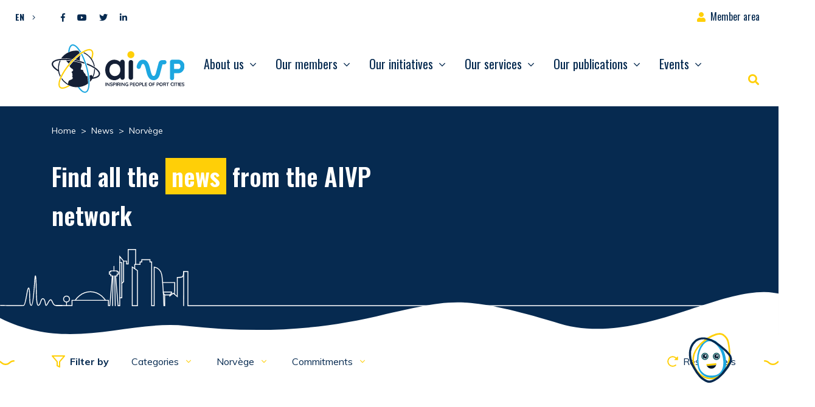

--- FILE ---
content_type: text/html; charset=UTF-8
request_url: https://www.aivp.org/en/newsroom/tag/norvege-en/
body_size: 22271
content:
<!doctype html>
<html lang="en-US">
<head>
	<meta charset="UTF-8">
	<meta name="viewport" content="width=device-width, initial-scale=1">
	<link rel="profile" href="https://gmpg.org/xfn/11">

	<meta name='robots' content='index, follow, max-image-preview:large, max-snippet:-1, max-video-preview:-1' />
	<style>img:is([sizes="auto" i], [sizes^="auto," i]) { contain-intrinsic-size: 3000px 1500px }</style>
	
	<!-- This site is optimized with the Yoast SEO plugin v26.7 - https://yoast.com/wordpress/plugins/seo/ -->
	<title>Norvège Archives - AIVP</title>
<link data-rocket-preload as="style" href="https://fonts.googleapis.com/css2?family=Muli:wght@400;700&#038;family=Oswald:wght@400;600;700&#038;display=swap" rel="preload">
<link href="https://fonts.googleapis.com/css2?family=Muli:wght@400;700&#038;family=Oswald:wght@400;600;700&#038;display=swap" media="print" onload="this.media=&#039;all&#039;" rel="stylesheet">
<noscript><link rel="stylesheet" href="https://fonts.googleapis.com/css2?family=Muli:wght@400;700&#038;family=Oswald:wght@400;600;700&#038;display=swap"></noscript>
	<link rel="canonical" href="https://www.aivp.org/en/newsroom/tag/norvege-en/" />
	<meta property="og:locale" content="en_US" />
	<meta property="og:type" content="article" />
	<meta property="og:title" content="Norvège Archives - AIVP" />
	<meta property="og:url" content="https://www.aivp.org/en/newsroom/tag/norvege-en/" />
	<meta property="og:site_name" content="AIVP" />
	<meta name="twitter:card" content="summary_large_image" />
	<script type="application/ld+json" class="yoast-schema-graph">{"@context":"https://schema.org","@graph":[{"@type":"CollectionPage","@id":"https://www.aivp.org/en/newsroom/tag/norvege-en/","url":"https://www.aivp.org/en/newsroom/tag/norvege-en/","name":"Norvège Archives - AIVP","isPartOf":{"@id":"https://www.aivp.org/en/#website"},"breadcrumb":{"@id":"https://www.aivp.org/en/newsroom/tag/norvege-en/#breadcrumb"},"inLanguage":"en-US"},{"@type":"BreadcrumbList","@id":"https://www.aivp.org/en/newsroom/tag/norvege-en/#breadcrumb","itemListElement":[{"@type":"ListItem","position":1,"name":"Home","item":"https://www.aivp.org/en/"},{"@type":"ListItem","position":2,"name":"Norvège"}]},{"@type":"WebSite","@id":"https://www.aivp.org/en/#website","url":"https://www.aivp.org/en/","name":"AIVP","description":"Inspiring people of port cities","publisher":{"@id":"https://www.aivp.org/en/#organization"},"potentialAction":[{"@type":"SearchAction","target":{"@type":"EntryPoint","urlTemplate":"https://www.aivp.org/en/?s={search_term_string}"},"query-input":{"@type":"PropertyValueSpecification","valueRequired":true,"valueName":"search_term_string"}}],"inLanguage":"en-US"},{"@type":"Organization","@id":"https://www.aivp.org/en/#organization","name":"AIVP","url":"https://www.aivp.org/en/","logo":{"@type":"ImageObject","inLanguage":"en-US","@id":"https://www.aivp.org/en/#/schema/logo/image/","url":"https://www.aivp.org/wp-content/uploads/2020/07/cropped-favicon.png","contentUrl":"https://www.aivp.org/wp-content/uploads/2020/07/cropped-favicon.png","width":512,"height":512,"caption":"AIVP"},"image":{"@id":"https://www.aivp.org/en/#/schema/logo/image/"}}]}</script>
	<!-- / Yoast SEO plugin. -->


<link rel='dns-prefetch' href='//fonts.googleapis.com' />
<link href='https://fonts.gstatic.com' crossorigin rel='preconnect' />
<link rel="alternate" type="application/rss+xml" title="AIVP &raquo; Feed" href="https://www.aivp.org/en/feed/" />
<link rel="alternate" type="application/rss+xml" title="AIVP &raquo; Norvège Tag Feed" href="https://www.aivp.org/en/newsroom/tag/norvege-en/feed/" />
<style id='wp-emoji-styles-inline-css' type='text/css'>

	img.wp-smiley, img.emoji {
		display: inline !important;
		border: none !important;
		box-shadow: none !important;
		height: 1em !important;
		width: 1em !important;
		margin: 0 0.07em !important;
		vertical-align: -0.1em !important;
		background: none !important;
		padding: 0 !important;
	}
</style>
<link rel='stylesheet' id='wp-block-library-css' href='https://www.aivp.org/wp-includes/css/dist/block-library/style.min.css?ver=6.7.4' type='text/css' media='all' />
<style id='safe-svg-svg-icon-style-inline-css' type='text/css'>
.safe-svg-cover{text-align:center}.safe-svg-cover .safe-svg-inside{display:inline-block;max-width:100%}.safe-svg-cover svg{fill:currentColor;height:100%;max-height:100%;max-width:100%;width:100%}

</style>
<style id='classic-theme-styles-inline-css' type='text/css'>
/*! This file is auto-generated */
.wp-block-button__link{color:#fff;background-color:#32373c;border-radius:9999px;box-shadow:none;text-decoration:none;padding:calc(.667em + 2px) calc(1.333em + 2px);font-size:1.125em}.wp-block-file__button{background:#32373c;color:#fff;text-decoration:none}
</style>
<style id='global-styles-inline-css' type='text/css'>
:root{--wp--preset--aspect-ratio--square: 1;--wp--preset--aspect-ratio--4-3: 4/3;--wp--preset--aspect-ratio--3-4: 3/4;--wp--preset--aspect-ratio--3-2: 3/2;--wp--preset--aspect-ratio--2-3: 2/3;--wp--preset--aspect-ratio--16-9: 16/9;--wp--preset--aspect-ratio--9-16: 9/16;--wp--preset--color--black: #000000;--wp--preset--color--cyan-bluish-gray: #abb8c3;--wp--preset--color--white: #ffffff;--wp--preset--color--pale-pink: #f78da7;--wp--preset--color--vivid-red: #cf2e2e;--wp--preset--color--luminous-vivid-orange: #ff6900;--wp--preset--color--luminous-vivid-amber: #fcb900;--wp--preset--color--light-green-cyan: #7bdcb5;--wp--preset--color--vivid-green-cyan: #00d084;--wp--preset--color--pale-cyan-blue: #8ed1fc;--wp--preset--color--vivid-cyan-blue: #0693e3;--wp--preset--color--vivid-purple: #9b51e0;--wp--preset--gradient--vivid-cyan-blue-to-vivid-purple: linear-gradient(135deg,rgba(6,147,227,1) 0%,rgb(155,81,224) 100%);--wp--preset--gradient--light-green-cyan-to-vivid-green-cyan: linear-gradient(135deg,rgb(122,220,180) 0%,rgb(0,208,130) 100%);--wp--preset--gradient--luminous-vivid-amber-to-luminous-vivid-orange: linear-gradient(135deg,rgba(252,185,0,1) 0%,rgba(255,105,0,1) 100%);--wp--preset--gradient--luminous-vivid-orange-to-vivid-red: linear-gradient(135deg,rgba(255,105,0,1) 0%,rgb(207,46,46) 100%);--wp--preset--gradient--very-light-gray-to-cyan-bluish-gray: linear-gradient(135deg,rgb(238,238,238) 0%,rgb(169,184,195) 100%);--wp--preset--gradient--cool-to-warm-spectrum: linear-gradient(135deg,rgb(74,234,220) 0%,rgb(151,120,209) 20%,rgb(207,42,186) 40%,rgb(238,44,130) 60%,rgb(251,105,98) 80%,rgb(254,248,76) 100%);--wp--preset--gradient--blush-light-purple: linear-gradient(135deg,rgb(255,206,236) 0%,rgb(152,150,240) 100%);--wp--preset--gradient--blush-bordeaux: linear-gradient(135deg,rgb(254,205,165) 0%,rgb(254,45,45) 50%,rgb(107,0,62) 100%);--wp--preset--gradient--luminous-dusk: linear-gradient(135deg,rgb(255,203,112) 0%,rgb(199,81,192) 50%,rgb(65,88,208) 100%);--wp--preset--gradient--pale-ocean: linear-gradient(135deg,rgb(255,245,203) 0%,rgb(182,227,212) 50%,rgb(51,167,181) 100%);--wp--preset--gradient--electric-grass: linear-gradient(135deg,rgb(202,248,128) 0%,rgb(113,206,126) 100%);--wp--preset--gradient--midnight: linear-gradient(135deg,rgb(2,3,129) 0%,rgb(40,116,252) 100%);--wp--preset--font-size--small: 13px;--wp--preset--font-size--medium: 20px;--wp--preset--font-size--large: 36px;--wp--preset--font-size--x-large: 42px;--wp--preset--spacing--20: 0.44rem;--wp--preset--spacing--30: 0.67rem;--wp--preset--spacing--40: 1rem;--wp--preset--spacing--50: 1.5rem;--wp--preset--spacing--60: 2.25rem;--wp--preset--spacing--70: 3.38rem;--wp--preset--spacing--80: 5.06rem;--wp--preset--shadow--natural: 6px 6px 9px rgba(0, 0, 0, 0.2);--wp--preset--shadow--deep: 12px 12px 50px rgba(0, 0, 0, 0.4);--wp--preset--shadow--sharp: 6px 6px 0px rgba(0, 0, 0, 0.2);--wp--preset--shadow--outlined: 6px 6px 0px -3px rgba(255, 255, 255, 1), 6px 6px rgba(0, 0, 0, 1);--wp--preset--shadow--crisp: 6px 6px 0px rgba(0, 0, 0, 1);}:where(.is-layout-flex){gap: 0.5em;}:where(.is-layout-grid){gap: 0.5em;}body .is-layout-flex{display: flex;}.is-layout-flex{flex-wrap: wrap;align-items: center;}.is-layout-flex > :is(*, div){margin: 0;}body .is-layout-grid{display: grid;}.is-layout-grid > :is(*, div){margin: 0;}:where(.wp-block-columns.is-layout-flex){gap: 2em;}:where(.wp-block-columns.is-layout-grid){gap: 2em;}:where(.wp-block-post-template.is-layout-flex){gap: 1.25em;}:where(.wp-block-post-template.is-layout-grid){gap: 1.25em;}.has-black-color{color: var(--wp--preset--color--black) !important;}.has-cyan-bluish-gray-color{color: var(--wp--preset--color--cyan-bluish-gray) !important;}.has-white-color{color: var(--wp--preset--color--white) !important;}.has-pale-pink-color{color: var(--wp--preset--color--pale-pink) !important;}.has-vivid-red-color{color: var(--wp--preset--color--vivid-red) !important;}.has-luminous-vivid-orange-color{color: var(--wp--preset--color--luminous-vivid-orange) !important;}.has-luminous-vivid-amber-color{color: var(--wp--preset--color--luminous-vivid-amber) !important;}.has-light-green-cyan-color{color: var(--wp--preset--color--light-green-cyan) !important;}.has-vivid-green-cyan-color{color: var(--wp--preset--color--vivid-green-cyan) !important;}.has-pale-cyan-blue-color{color: var(--wp--preset--color--pale-cyan-blue) !important;}.has-vivid-cyan-blue-color{color: var(--wp--preset--color--vivid-cyan-blue) !important;}.has-vivid-purple-color{color: var(--wp--preset--color--vivid-purple) !important;}.has-black-background-color{background-color: var(--wp--preset--color--black) !important;}.has-cyan-bluish-gray-background-color{background-color: var(--wp--preset--color--cyan-bluish-gray) !important;}.has-white-background-color{background-color: var(--wp--preset--color--white) !important;}.has-pale-pink-background-color{background-color: var(--wp--preset--color--pale-pink) !important;}.has-vivid-red-background-color{background-color: var(--wp--preset--color--vivid-red) !important;}.has-luminous-vivid-orange-background-color{background-color: var(--wp--preset--color--luminous-vivid-orange) !important;}.has-luminous-vivid-amber-background-color{background-color: var(--wp--preset--color--luminous-vivid-amber) !important;}.has-light-green-cyan-background-color{background-color: var(--wp--preset--color--light-green-cyan) !important;}.has-vivid-green-cyan-background-color{background-color: var(--wp--preset--color--vivid-green-cyan) !important;}.has-pale-cyan-blue-background-color{background-color: var(--wp--preset--color--pale-cyan-blue) !important;}.has-vivid-cyan-blue-background-color{background-color: var(--wp--preset--color--vivid-cyan-blue) !important;}.has-vivid-purple-background-color{background-color: var(--wp--preset--color--vivid-purple) !important;}.has-black-border-color{border-color: var(--wp--preset--color--black) !important;}.has-cyan-bluish-gray-border-color{border-color: var(--wp--preset--color--cyan-bluish-gray) !important;}.has-white-border-color{border-color: var(--wp--preset--color--white) !important;}.has-pale-pink-border-color{border-color: var(--wp--preset--color--pale-pink) !important;}.has-vivid-red-border-color{border-color: var(--wp--preset--color--vivid-red) !important;}.has-luminous-vivid-orange-border-color{border-color: var(--wp--preset--color--luminous-vivid-orange) !important;}.has-luminous-vivid-amber-border-color{border-color: var(--wp--preset--color--luminous-vivid-amber) !important;}.has-light-green-cyan-border-color{border-color: var(--wp--preset--color--light-green-cyan) !important;}.has-vivid-green-cyan-border-color{border-color: var(--wp--preset--color--vivid-green-cyan) !important;}.has-pale-cyan-blue-border-color{border-color: var(--wp--preset--color--pale-cyan-blue) !important;}.has-vivid-cyan-blue-border-color{border-color: var(--wp--preset--color--vivid-cyan-blue) !important;}.has-vivid-purple-border-color{border-color: var(--wp--preset--color--vivid-purple) !important;}.has-vivid-cyan-blue-to-vivid-purple-gradient-background{background: var(--wp--preset--gradient--vivid-cyan-blue-to-vivid-purple) !important;}.has-light-green-cyan-to-vivid-green-cyan-gradient-background{background: var(--wp--preset--gradient--light-green-cyan-to-vivid-green-cyan) !important;}.has-luminous-vivid-amber-to-luminous-vivid-orange-gradient-background{background: var(--wp--preset--gradient--luminous-vivid-amber-to-luminous-vivid-orange) !important;}.has-luminous-vivid-orange-to-vivid-red-gradient-background{background: var(--wp--preset--gradient--luminous-vivid-orange-to-vivid-red) !important;}.has-very-light-gray-to-cyan-bluish-gray-gradient-background{background: var(--wp--preset--gradient--very-light-gray-to-cyan-bluish-gray) !important;}.has-cool-to-warm-spectrum-gradient-background{background: var(--wp--preset--gradient--cool-to-warm-spectrum) !important;}.has-blush-light-purple-gradient-background{background: var(--wp--preset--gradient--blush-light-purple) !important;}.has-blush-bordeaux-gradient-background{background: var(--wp--preset--gradient--blush-bordeaux) !important;}.has-luminous-dusk-gradient-background{background: var(--wp--preset--gradient--luminous-dusk) !important;}.has-pale-ocean-gradient-background{background: var(--wp--preset--gradient--pale-ocean) !important;}.has-electric-grass-gradient-background{background: var(--wp--preset--gradient--electric-grass) !important;}.has-midnight-gradient-background{background: var(--wp--preset--gradient--midnight) !important;}.has-small-font-size{font-size: var(--wp--preset--font-size--small) !important;}.has-medium-font-size{font-size: var(--wp--preset--font-size--medium) !important;}.has-large-font-size{font-size: var(--wp--preset--font-size--large) !important;}.has-x-large-font-size{font-size: var(--wp--preset--font-size--x-large) !important;}
:where(.wp-block-post-template.is-layout-flex){gap: 1.25em;}:where(.wp-block-post-template.is-layout-grid){gap: 1.25em;}
:where(.wp-block-columns.is-layout-flex){gap: 2em;}:where(.wp-block-columns.is-layout-grid){gap: 2em;}
:root :where(.wp-block-pullquote){font-size: 1.5em;line-height: 1.6;}
</style>
<link rel='stylesheet' id='wpml-legacy-dropdown-click-0-css' href='https://www.aivp.org/wp-content/plugins/sitepress-multilingual-cms/templates/language-switchers/legacy-dropdown-click/style.min.css?ver=1' type='text/css' media='all' />

<link data-minify="1" rel='stylesheet' id='lp-theme-style-css' href='https://www.aivp.org/wp-content/cache/min/1/wp-content/themes/lmc-aivp/css/main.min.css?ver=1765294293' type='text/css' media='all' />
<style id='kadence-blocks-global-variables-inline-css' type='text/css'>
:root {--global-kb-font-size-sm:clamp(0.8rem, 0.73rem + 0.217vw, 0.9rem);--global-kb-font-size-md:clamp(1.1rem, 0.995rem + 0.326vw, 1.25rem);--global-kb-font-size-lg:clamp(1.75rem, 1.576rem + 0.543vw, 2rem);--global-kb-font-size-xl:clamp(2.25rem, 1.728rem + 1.63vw, 3rem);--global-kb-font-size-xxl:clamp(2.5rem, 1.456rem + 3.26vw, 4rem);--global-kb-font-size-xxxl:clamp(2.75rem, 0.489rem + 7.065vw, 6rem);}:root {--global-palette1: #3182CE;--global-palette2: #2B6CB0;--global-palette3: #1A202C;--global-palette4: #2D3748;--global-palette5: #4A5568;--global-palette6: #718096;--global-palette7: #EDF2F7;--global-palette8: #F7FAFC;--global-palette9: #ffffff;}
</style>
<link data-minify="1" rel='stylesheet' id='sib-front-css-css' href='https://www.aivp.org/wp-content/cache/min/1/wp-content/plugins/mailin/css/mailin-front.css?ver=1765294293' type='text/css' media='all' />
<script type="text/javascript" src="https://www.aivp.org/wp-includes/js/jquery/jquery.min.js?ver=3.7.1" id="jquery-core-js" data-rocket-defer defer></script>
<script type="text/javascript" src="https://www.aivp.org/wp-includes/js/jquery/jquery-migrate.min.js?ver=3.4.1" id="jquery-migrate-js" data-rocket-defer defer></script>
<script type="text/javascript" src="https://www.aivp.org/wp-content/plugins/sitepress-multilingual-cms/templates/language-switchers/legacy-dropdown-click/script.min.js?ver=1" id="wpml-legacy-dropdown-click-0-js" data-rocket-defer defer></script>
<script type="text/javascript" id="sib-front-js-js-extra">
/* <![CDATA[ */
var sibErrMsg = {"invalidMail":"Please fill out valid email address","requiredField":"Please fill out required fields","invalidDateFormat":"Please fill out valid date format","invalidSMSFormat":"Please fill out valid phone number"};
var ajax_sib_front_object = {"ajax_url":"https:\/\/www.aivp.org\/wp-admin\/admin-ajax.php","ajax_nonce":"6b3bdfb2fe","flag_url":"https:\/\/www.aivp.org\/wp-content\/plugins\/mailin\/img\/flags\/"};
/* ]]> */
</script>
<script data-minify="1" type="text/javascript" src="https://www.aivp.org/wp-content/cache/min/1/wp-content/plugins/mailin/js/mailin-front.js?ver=1765294293" id="sib-front-js-js" data-rocket-defer defer></script>
<link rel="https://api.w.org/" href="https://www.aivp.org/en/wp-json/" /><link rel="alternate" title="JSON" type="application/json" href="https://www.aivp.org/en/wp-json/wp/v2/tags/5508" /><link rel="EditURI" type="application/rsd+xml" title="RSD" href="https://www.aivp.org/xmlrpc.php?rsd" />
<meta name="generator" content="WordPress 6.7.4" />
<meta name="generator" content="WPML ver:4.8.6 stt:1,4,2;" />
<!-- start Simple Custom CSS and JS -->
<style type="text/css">
/* Ajouter votre code CSS ici.
                     
Par exemple:
.exemple {
    color: red;
}

Pour améliorer vos connaissances en CSS, visitez http://www.w3schools.com/css/css_syntax.asp

Fin du commentaire */ 

#searchform .fa-search::before {
	font-weight:bold;
	font-size:18px;
}</style>
<!-- end Simple Custom CSS and JS -->
<!-- start Simple Custom CSS and JS -->
<!-- Google Tag Manager (noscript) -->
<noscript><iframe src="https://www.googletagmanager.com/ns.html?id=GTM-TS79FNV"
height="0" width="0" style="display:none;visibility:hidden"></iframe></noscript>
<!-- End Google Tag Manager (noscript) --><!-- end Simple Custom CSS and JS -->
<!-- start Simple Custom CSS and JS -->
<!-- Google Tag Manager -->
<script>(function(w,d,s,l,i){w[l]=w[l]||[];w[l].push({'gtm.start':
new Date().getTime(),event:'gtm.js'});var f=d.getElementsByTagName(s)[0],
j=d.createElement(s),dl=l!='dataLayer'?'&l='+l:'';j.async=true;j.src=
'https://www.googletagmanager.com/gtm.js?id='+i+dl;f.parentNode.insertBefore(j,f);
})(window,document,'script','dataLayer','GTM-TS79FNV');</script>
<!-- End Google Tag Manager --><!-- end Simple Custom CSS and JS -->
<!-- Analytics by WP Statistics - https://wp-statistics.com -->
<style type="text/css"></style><link rel="icon" href="https://www.aivp.org/wp-content/uploads/2020/07/cropped-favicon-32x32.png" sizes="32x32" />
<link rel="icon" href="https://www.aivp.org/wp-content/uploads/2020/07/cropped-favicon-192x192.png" sizes="192x192" />
<link rel="apple-touch-icon" href="https://www.aivp.org/wp-content/uploads/2020/07/cropped-favicon-180x180.png" />
<meta name="msapplication-TileImage" content="https://www.aivp.org/wp-content/uploads/2020/07/cropped-favicon-270x270.png" />
		<style type="text/css" id="wp-custom-css">
			#infos, .infos-container, .list-group-item:last-child {
	display:none;
}

#cookie-law-info-bar {
	z-index: 10001;	
}

.ff-item-cont {
	height: 100%;
}

.ff-no-image .ff-overlay-wrapper {
	opacity: 1;
}

@media screen and (max-width: 1199.98px) {
		#menuCategories ~ .custom-dropdown-menu{
			transform: translate3d(0px, 62px, 0px) !important;
		}
		
		#menuTags ~ .custom-dropdown-menu{
			transform: translate3d(0px, 100px, 0px) !important;
		}

		#menuGoal ~ .custom-dropdown-menu{
			transform: translate3d(0px, 138px, 0px) !important;
		}
}

.grecaptcha-badge { visibility: hidden; }

.yt-consent {
		position: relative;
    background: #062a50;
}

.yt-consent .btn-container {
	position: absolute;
	top: 45%;
	right:0;
	left:0;
}

.yt-consent button {
	display:block;
	margin: auto;
}

.post-template-default .header-page {
	background-color: #141F35 !important;
}

.post-template-default article.type-post img.wp-post-image {
	width: 100%;
}

@media screen and (max-width: 760px) {
	.post-template-default article.type-post img {
	width: 80%;
}
}

.single .main-content .wp-block-quote p {
	color: #062A50;
}

.as-container-header .as-container-infos-header { 
	display: flex;
	flex-direction: column;
}

.as-container-header .as-container-infos-header span.as-title-info-header {
	font-weight: 500;
    font-size: 1.5rem;
    font-family: Oswald,sans-serif;
	color: var(--wp--preset--color--vivid-cyan-blue);
}

.as-container-header .as-container-infos-header span.as-subtitle-info-header {
	font-weight: bold;
}

.as-container-header .as-container-infos-header p.as-citation-info-header {
	margin-top: 20px;
}

.as-container-header .as-container-infos-header p.as-citation-info-header:before {
	content: "";
	display: block;
	background-image: url(https://www.aivp.org/wp-content/themes/lmc-aivp/img/quote.svg);
    background-size: contain;
	background-repeat: no-repeat;
	width: 20px;
	height: 20px;
}
.category-actualites .as-container-header .as-container-infos-header p.as-citation-info-header:before {
    display: none; /*citation actualités */
}

.single .main-content h2 {
	margin-bottom: 10px;
	font-family: Oswald;
}

.postid-114975 .as-citation-info-header {
	font-family: Oswald, sans-serif;
	font-size: 1.3rem;
}

@media screen and (min-width: 760px) {
	.as-container-header {
	display: flex;
		gap: 50px;
		justify-content:center; /*remove this if bugs */
}
	.post-template-default article.type-post img.wp-post-image, .evenements-template-default img.wp-post-image {
	width: 35%;
}
}

.link-container > img.image-de-fond {
    width: 20px !important;
}

#top-bar #menu-top-bar {
	z-index: 999 !important;
}		</style>
		<meta name="generator" content="WP Rocket 3.19.0.1" data-wpr-features="wpr_defer_js wpr_minify_js wpr_minify_css wpr_preload_links wpr_desktop" /></head>

<body data-rsssl=1 class="archive tag tag-norvege-en tag-5508"  >

<div data-rocket-location-hash="54257ff4dc2eb7aae68fa23eb5f11e06" id="page" class="site">

	<a class="skip-link screen-reader-text" href="#content">Skip to content</a>

	<header data-rocket-location-hash="1d610e30cad75ff20a73ec20faa86327" id="masthead" class="site-header position-fixed w-100" data-headroom data-tolerance="5" data-offset="160">

		<div data-rocket-location-hash="87e5ec982a24c2157e286b86730a62c2" id="top-bar" class="">

			<div class="container-fluid d-flex justify-content-between">

				<div class="d-flex ">
				
					
<div class="wpml-ls-statics-shortcode_actions wpml-ls wpml-ls-legacy-dropdown-click js-wpml-ls-legacy-dropdown-click">
	<ul role="menu">

		<li class="wpml-ls-slot-shortcode_actions wpml-ls-item wpml-ls-item-en wpml-ls-current-language wpml-ls-item-legacy-dropdown-click" role="none">

			<a href="#" class="js-wpml-ls-item-toggle wpml-ls-item-toggle" role="menuitem" title="Switch to EN">
                <span class="wpml-ls-native" role="menuitem">EN</span></a>

			<ul class="js-wpml-ls-sub-menu wpml-ls-sub-menu" role="menu">
				
					<li class="wpml-ls-slot-shortcode_actions wpml-ls-item wpml-ls-item-fr wpml-ls-first-item" role="none">
						<a href="https://www.aivp.org/newsroom/tag/norvege/" class="wpml-ls-link" role="menuitem" aria-label="Switch to FR" title="Switch to FR">
                            <span class="wpml-ls-native" lang="fr">FR</span></a>
					</li>

				
					<li class="wpml-ls-slot-shortcode_actions wpml-ls-item wpml-ls-item-es wpml-ls-last-item" role="none">
						<a href="https://www.aivp.org/es/newsroom/tag/norvege-es/" class="wpml-ls-link" role="menuitem" aria-label="Switch to ES" title="Switch to ES">
                            <span class="wpml-ls-native" lang="es">ES</span></a>
					</li>

							</ul>

		</li>

	</ul>
</div>
					
					<div class="lp-social-networks"><a href='https://www.facebook.com/aivp.net' target='_blank' class='btn-social btn-facebook' rel='nofollow' title='Facebook'><i class="fab fa-facebook-f"></i></a><a href='https://www.youtube.com/channel/UCh311M_6003WwqscDu2hKyg' target='_blank' class='btn-social btn-youtube' rel='nofollow' title='Youtube'><i class="fab fa-youtube"></i></a><a href='https://twitter.com/aivp_net' target='_blank' class='btn-social btn-twitter' rel='nofollow' title='Twitter'><i class="fab fa-twitter"></i></a><a href='https://www.linkedin.com/company/aivp---le-r%C3%A9seau-mondial-des-villes-portuaires' target='_blank' class='btn-social btn-linkedin' rel='nofollow' title='Linkedin'><i class="fab fa-linkedin-in"></i></a></div>
				</div>

				<nav id="menu-top-bar" class="navbar">
					<ul id="top-bar-menu" class="navbar-nav h-100">
												<li itemscope="itemscope" itemtype="https://www.schema.org/SiteNavigationElement" class="espace-adherent menu-item menu-item-type-custom menu-item-object-custom menu-item-214 nav-item">
							<a title="Espace adhérent" href="" class="nav-link" data-toggle="modal" data-target="#ConnexionModal">Member area</a>
						</li>
											</ul>
				</nav>


			</div>

		</div>

		<nav class="navbar navbar-expand-xl bg-faded pt-0" id="main-navbar">

			<div class="container">
			
				
				<a href="https://www.aivp.org/en/" rel="home" class="navbar-brand" >
					<img src='https://www.aivp.org/wp-content/themes/lmc-aivp/img/admin/logo.svg' alt='AIVP' class='logo-svg'>				</a>

				

			   	<button class="navbar-toggler hamburger hamburger--spin" type="button" data-toggle="collapse" data-target="#menu-principal" aria-controls="menu-principal" aria-expanded="false" aria-label="Open/Close navigation">
			    	<span class="hamburger-box">
						<span class="hamburger-inner"></span>
					</span>
			   	</button>


			   <div id="menu-principal" class="collapse navbar-collapse"><ul id="primary-menu" class="navbar-nav ml-auto"><li itemscope="itemscope" itemtype="https://www.schema.org/SiteNavigationElement" id="menu-item-3556" class="menu-item menu-item-type-post_type menu-item-object-page menu-item-has-children dropdown menu-item-3556 nav-item"><a title="About us" href="#" data-toggle="dropdown" aria-haspopup="true" aria-expanded="false" class="dropdown-toggle nav-link" id="menu-item-dropdown-3556">About us</a>
<div class="dropdown-menu"><div class="container"><ul aria-labelledby="menu-item-dropdown-3556" role="menu">
	<li itemscope="itemscope" itemtype="https://www.schema.org/SiteNavigationElement" id="menu-item-3557" class="menu-item menu-item-type-post_type menu-item-object-page menu-item-has-children dropdown menu-item-3557 nav-item"><a title="The association" href="#" data-toggle="dropdown" aria-haspopup="true" aria-expanded="false" class="dropdown-toggle nav-link" id="menu-item-dropdown-3557">The association</a>
	<div class="dropdown-menu"><div class="container"><ul aria-labelledby="menu-item-dropdown-3557" role="menu">
		<li itemscope="itemscope" itemtype="https://www.schema.org/SiteNavigationElement" id="menu-item-3558" class="menu-item menu-item-type-post_type menu-item-object-page menu-item-3558 nav-item"><a title="Vision, values and goals" href="https://www.aivp.org/en/aivp/about/vision-values-and-objectives/" class="dropdown-item">Vision, values and goals</a></li>
		<li itemscope="itemscope" itemtype="https://www.schema.org/SiteNavigationElement" id="menu-item-3559" class="menu-item menu-item-type-post_type menu-item-object-page menu-item-3559 nav-item"><a title="Network and key figures" href="https://www.aivp.org/en/aivp/about/network-and-key-figures/" class="dropdown-item">Network and key figures</a></li>
		<li itemscope="itemscope" itemtype="https://www.schema.org/SiteNavigationElement" id="menu-item-3560" class="menu-item menu-item-type-post_type menu-item-object-page menu-item-3560 nav-item"><a title="History" href="https://www.aivp.org/en/aivp/about/history/" class="dropdown-item">History</a></li>
	</ul></div></div>
</li>
	<li itemscope="itemscope" itemtype="https://www.schema.org/SiteNavigationElement" id="menu-item-3569" class="menu-item menu-item-type-post_type menu-item-object-page menu-item-3569 nav-item"><a title="Why join us?" href="https://www.aivp.org/en/home/our-members/why-join-us/" class="dropdown-item">Why join us?</a></li>
	<li itemscope="itemscope" itemtype="https://www.schema.org/SiteNavigationElement" id="menu-item-3562" class="menu-item menu-item-type-post_type menu-item-object-page menu-item-has-children dropdown menu-item-3562 nav-item"><a title="Organisation" href="#" data-toggle="dropdown" aria-haspopup="true" aria-expanded="false" class="dropdown-toggle nav-link" id="menu-item-dropdown-3562">Organisation</a>
	<div class="dropdown-menu"><div class="container"><ul aria-labelledby="menu-item-dropdown-3562" role="menu">
		<li itemscope="itemscope" itemtype="https://www.schema.org/SiteNavigationElement" id="menu-item-3563" class="menu-item menu-item-type-post_type menu-item-object-page menu-item-3563 nav-item"><a title="Our team" href="https://www.aivp.org/en/aivp/organization/our-team/" class="dropdown-item">Our team</a></li>
		<li itemscope="itemscope" itemtype="https://www.schema.org/SiteNavigationElement" id="menu-item-3564" class="menu-item menu-item-type-post_type menu-item-object-page menu-item-3564 nav-item"><a title="Governance" href="https://www.aivp.org/en/aivp/organization/governance/" class="dropdown-item">Governance</a></li>
		<li itemscope="itemscope" itemtype="https://www.schema.org/SiteNavigationElement" id="menu-item-3565" class="menu-item menu-item-type-post_type_archive menu-item-object-expert menu-item-3565 nav-item"><a title="Our experts" href="https://www.aivp.org/en/experts/" class="dropdown-item">Our experts</a></li>
		<li itemscope="itemscope" itemtype="https://www.schema.org/SiteNavigationElement" id="menu-item-3811" class="menu-item menu-item-type-post_type_archive menu-item-object-partenaire menu-item-3811 nav-item"><a title="Our partners" href="https://www.aivp.org/en/partenaires/" class="dropdown-item">Our partners</a></li>
	</ul></div></div>
</li>
	<li itemscope="itemscope" itemtype="https://www.schema.org/SiteNavigationElement" id="menu-item-86885" class="menu-item menu-item-type-post_type menu-item-object-page menu-item-86885 nav-item"><a title="Contact Us" href="https://www.aivp.org/en/contact-us/" class="dropdown-item">Contact Us</a></li>
</ul></div></div>
</li>
<li itemscope="itemscope" itemtype="https://www.schema.org/SiteNavigationElement" id="menu-item-3566" class="menu-item menu-item-type-post_type menu-item-object-page menu-item-has-children dropdown menu-item-3566 nav-item"><a title="Our members" href="#" data-toggle="dropdown" aria-haspopup="true" aria-expanded="false" class="dropdown-toggle nav-link" id="menu-item-dropdown-3566">Our members</a>
<div class="dropdown-menu"><div class="container"><ul aria-labelledby="menu-item-dropdown-3566" role="menu">
	<li itemscope="itemscope" itemtype="https://www.schema.org/SiteNavigationElement" id="menu-item-3567" class="menu-item menu-item-type-post_type menu-item-object-page menu-item-3567 nav-item"><a title="Directory" href="https://www.aivp.org/en/home/our-members/directory/" class="dropdown-item">Directory</a></li>
	<li itemscope="itemscope" itemtype="https://www.schema.org/SiteNavigationElement" id="menu-item-86887" class="menu-item menu-item-type-post_type menu-item-object-page menu-item-86887 nav-item"><a title="Why join us?" href="https://www.aivp.org/en/home/our-members/why-join-us/" class="dropdown-item">Why join us?</a></li>
</ul></div></div>
</li>
<li itemscope="itemscope" itemtype="https://www.schema.org/SiteNavigationElement" id="menu-item-3606" class="menu-item menu-item-type-custom menu-item-object-custom menu-item-has-children dropdown menu-item-3606 nav-item"><a title="Our initiatives" href="#" data-toggle="dropdown" aria-haspopup="true" aria-expanded="false" class="dropdown-toggle nav-link" id="menu-item-dropdown-3606">Our initiatives</a>
<div class="dropdown-menu"><div class="container"><ul aria-labelledby="menu-item-dropdown-3606" role="menu">
	<li itemscope="itemscope" itemtype="https://www.schema.org/SiteNavigationElement" id="menu-item-3571" class="menu-item menu-item-type-post_type menu-item-object-page menu-item-has-children dropdown menu-item-3571 nav-item"><a title="Agenda 2030" href="#" data-toggle="dropdown" aria-haspopup="true" aria-expanded="false" class="dropdown-toggle nav-link" id="menu-item-dropdown-3571">Agenda 2030</a>
	<div class="dropdown-menu"><div class="container"><ul aria-labelledby="menu-item-dropdown-3571" role="menu">
		<li itemscope="itemscope" itemtype="https://www.schema.org/SiteNavigationElement" id="menu-item-4107" class="menu-item menu-item-type-post_type_archive menu-item-object-engagement menu-item-4107 nav-item"><a title="Our 10 commitments" href="https://www.aivp.org/en/commitment/" class="dropdown-item">Our 10 commitments</a></li>
		<li itemscope="itemscope" itemtype="https://www.schema.org/SiteNavigationElement" id="menu-item-109877" class="menu-item menu-item-type-post_type menu-item-object-page menu-item-109877 nav-item"><a title="Self-Assessment of the Agenda 2030 by AIVP" href="https://www.aivp.org/en/home/our-initiatives/agenda-2030/self-assessment-of-the-agenda-2030-by-aivp/" class="dropdown-item">Self-Assessment of the Agenda 2030 by AIVP</a></li>
		<li itemscope="itemscope" itemtype="https://www.schema.org/SiteNavigationElement" id="menu-item-66951" class="menu-item menu-item-type-post_type_archive menu-item-object-bonnes-pratiques menu-item-66951 nav-item"><a title="Good practices Agenda 2030" href="https://www.aivp.org/en/good-practices/" class="dropdown-item">Good practices Agenda 2030</a></li>
		<li itemscope="itemscope" itemtype="https://www.schema.org/SiteNavigationElement" id="menu-item-3578" class="menu-item menu-item-type-post_type menu-item-object-page menu-item-3578 nav-item"><a title="The signatories" href="https://www.aivp.org/en/home/our-initiatives/agenda-2030/the-signatories/" class="dropdown-item">The signatories</a></li>
	</ul></div></div>
</li>
	<li itemscope="itemscope" itemtype="https://www.schema.org/SiteNavigationElement" id="menu-item-109784" class="menu-item menu-item-type-post_type menu-item-object-page menu-item-109784 nav-item"><a title="AIVP Prize Antoine Rufenacht" href="https://www.aivp.org/en/home/our-initiatives/aivp-prize-antoine-rufenacht/" class="dropdown-item">AIVP Prize Antoine Rufenacht</a></li>
	<li itemscope="itemscope" itemtype="https://www.schema.org/SiteNavigationElement" id="menu-item-3574" class="menu-item menu-item-type-post_type menu-item-object-page menu-item-has-children dropdown menu-item-3574 nav-item"><a title="Port Center by AIVP" href="#" data-toggle="dropdown" aria-haspopup="true" aria-expanded="false" class="dropdown-toggle nav-link" id="menu-item-dropdown-3574">Port Center by AIVP</a>
	<div class="dropdown-menu"><div class="container"><ul aria-labelledby="menu-item-dropdown-3574" role="menu">
		<li itemscope="itemscope" itemtype="https://www.schema.org/SiteNavigationElement" id="menu-item-3575" class="menu-item menu-item-type-post_type menu-item-object-page menu-item-3575 nav-item"><a title="The concept" href="https://www.aivp.org/en/home/our-initiatives/port-center-by-aivp/concept/" class="dropdown-item">The concept</a></li>
		<li itemscope="itemscope" itemtype="https://www.schema.org/SiteNavigationElement" id="menu-item-3577" class="menu-item menu-item-type-post_type menu-item-object-page menu-item-3577 nav-item"><a title="The Port Center Network" href="https://www.aivp.org/en/home/our-initiatives/port-center-by-aivp/the-port-center-network/" class="dropdown-item">The Port Center Network</a></li>
		<li itemscope="itemscope" itemtype="https://www.schema.org/SiteNavigationElement" id="menu-item-3576" class="menu-item menu-item-type-post_type menu-item-object-page menu-item-3576 nav-item"><a title="Create your Port Center" href="https://www.aivp.org/en/home/our-initiatives/port-center-by-aivp/create-your-port-center-by-aivp/" class="dropdown-item">Create your Port Center</a></li>
	</ul></div></div>
</li>
	<li itemscope="itemscope" itemtype="https://www.schema.org/SiteNavigationElement" id="menu-item-88034" class="menu-item menu-item-type-post_type menu-item-object-page menu-item-has-children dropdown menu-item-88034 nav-item"><a title="International cooperation projects" href="#" data-toggle="dropdown" aria-haspopup="true" aria-expanded="false" class="dropdown-toggle nav-link" id="menu-item-dropdown-88034">International cooperation projects</a>
	<div class="dropdown-menu"><div class="container"><ul aria-labelledby="menu-item-dropdown-88034" role="menu">
		<li itemscope="itemscope" itemtype="https://www.schema.org/SiteNavigationElement" id="menu-item-88035" class="menu-item menu-item-type-post_type menu-item-object-page menu-item-88035 nav-item"><a title="AFD" href="https://www.aivp.org/en/international-cooperation-projects/afd/" class="dropdown-item">AFD</a></li>
		<li itemscope="itemscope" itemtype="https://www.schema.org/SiteNavigationElement" id="menu-item-88037" class="menu-item menu-item-type-post_type menu-item-object-page menu-item-88037 nav-item"><a title="MAGPIE" href="https://www.aivp.org/en/international-cooperation-projects/magpie/" class="dropdown-item">MAGPIE</a></li>
		<li itemscope="itemscope" itemtype="https://www.schema.org/SiteNavigationElement" id="menu-item-88036" class="menu-item menu-item-type-post_type menu-item-object-page menu-item-88036 nav-item"><a title="Connected River " href="https://www.aivp.org/en/international-cooperation-projects/connected-river/" class="dropdown-item">Connected River </a></li>
		<li itemscope="itemscope" itemtype="https://www.schema.org/SiteNavigationElement" id="menu-item-141777" class="menu-item menu-item-type-post_type menu-item-object-page menu-item-141777 nav-item"><a title="SAFARI" href="https://www.aivp.org/en/international-cooperation-projects/safari/" class="dropdown-item">SAFARI</a></li>
	</ul></div></div>
</li>
</ul></div></div>
</li>
<li itemscope="itemscope" itemtype="https://www.schema.org/SiteNavigationElement" id="menu-item-86892" class="menu-item menu-item-type-custom menu-item-object-custom menu-item-has-children dropdown menu-item-86892 nav-item"><a title="Our services" href="#" data-toggle="dropdown" aria-haspopup="true" aria-expanded="false" class="dropdown-toggle nav-link" id="menu-item-dropdown-86892">Our services</a>
<div class="dropdown-menu"><div class="container"><ul aria-labelledby="menu-item-dropdown-86892" role="menu">
	<li itemscope="itemscope" itemtype="https://www.schema.org/SiteNavigationElement" id="menu-item-88126" class="menu-item menu-item-type-post_type menu-item-object-page menu-item-88126 nav-item"><a title="Our resources" href="https://www.aivp.org/en/home/our-services/our-resources/" class="dropdown-item">Our resources</a></li>
	<li itemscope="itemscope" itemtype="https://www.schema.org/SiteNavigationElement" id="menu-item-88071" class="menu-item menu-item-type-post_type menu-item-object-page menu-item-has-children dropdown menu-item-88071 nav-item"><a title="Benchmark" href="#" data-toggle="dropdown" aria-haspopup="true" aria-expanded="false" class="dropdown-toggle nav-link" id="menu-item-dropdown-88071">Benchmark</a>
	<div class="dropdown-menu"><div class="container"><ul aria-labelledby="menu-item-dropdown-88071" role="menu">
		<li itemscope="itemscope" itemtype="https://www.schema.org/SiteNavigationElement" id="menu-item-88073" class="menu-item menu-item-type-post_type menu-item-object-page menu-item-88073 nav-item"><a title="AIVP benchmark" href="https://www.aivp.org/en/home/our-services/benchmark/aivp-benchmark/" class="dropdown-item">AIVP benchmark</a></li>
		<li itemscope="itemscope" itemtype="https://www.schema.org/SiteNavigationElement" id="menu-item-88072" class="menu-item menu-item-type-post_type menu-item-object-page menu-item-88072 nav-item"><a title="AIVP masterclass" href="https://www.aivp.org/en/home/our-services/benchmark/aivp-masterclass/" class="dropdown-item">AIVP masterclass</a></li>
		<li itemscope="itemscope" itemtype="https://www.schema.org/SiteNavigationElement" id="menu-item-86898" class="menu-item menu-item-type-post_type menu-item-object-page menu-item-86898 nav-item"><a title="Create your Port Center by AIVP" href="https://www.aivp.org/en/home/our-initiatives/port-center-by-aivp/create-your-port-center-by-aivp/" class="dropdown-item">Create your Port Center by AIVP</a></li>
	</ul></div></div>
</li>
	<li itemscope="itemscope" itemtype="https://www.schema.org/SiteNavigationElement" id="menu-item-79572" class="menu-item menu-item-type-post_type menu-item-object-page menu-item-79572 nav-item"><a title="Online Course Certificate in Port City Sustainability" href="https://www.aivp.org/en/home/our-services/online-associate-degree-in-port-city-sustainability/" class="dropdown-item">Online Course Certificate in Port City Sustainability</a></li>
	<li itemscope="itemscope" itemtype="https://www.schema.org/SiteNavigationElement" id="menu-item-118475" class="menu-item menu-item-type-post_type menu-item-object-page menu-item-has-children dropdown menu-item-118475 nav-item"><a title="Working Groups" href="#" data-toggle="dropdown" aria-haspopup="true" aria-expanded="false" class="dropdown-toggle nav-link" id="menu-item-dropdown-118475">Working Groups</a>
	<div class="dropdown-menu"><div class="container"><ul aria-labelledby="menu-item-dropdown-118475" role="menu">
		<li itemscope="itemscope" itemtype="https://www.schema.org/SiteNavigationElement" id="menu-item-118477" class="menu-item menu-item-type-post_type menu-item-object-page menu-item-118477 nav-item"><a title="Port Center by AIVP" href="https://www.aivp.org/en/home/our-initiatives/port-center-by-aivp/" class="dropdown-item">Port Center by AIVP</a></li>
		<li itemscope="itemscope" itemtype="https://www.schema.org/SiteNavigationElement" id="menu-item-137218" class="menu-item menu-item-type-post_type menu-item-object-page menu-item-137218 nav-item"><a title="« River Port Cities » Working Group" href="https://www.aivp.org/en/home/our-services/working-groups/river-port-cities/" class="dropdown-item">« River Port Cities » Working Group</a></li>
		<li itemscope="itemscope" itemtype="https://www.schema.org/SiteNavigationElement" id="menu-item-138684" class="menu-item menu-item-type-post_type menu-item-object-page menu-item-138684 nav-item"><a title="Cruises and Port Cities" href="https://www.aivp.org/en/cruises-and-port-cities-working-group/" class="dropdown-item">Cruises and Port Cities</a></li>
	</ul></div></div>
</li>
</ul></div></div>
</li>
<li itemscope="itemscope" itemtype="https://www.schema.org/SiteNavigationElement" id="menu-item-3579" class="menu-item menu-item-type-custom menu-item-object-custom menu-item-has-children dropdown menu-item-3579 nav-item"><a title="Our publications" href="#" data-toggle="dropdown" aria-haspopup="true" aria-expanded="false" class="dropdown-toggle nav-link" id="menu-item-dropdown-3579">Our publications</a>
<div class="dropdown-menu"><div class="container"><ul aria-labelledby="menu-item-dropdown-3579" role="menu">
	<li itemscope="itemscope" itemtype="https://www.schema.org/SiteNavigationElement" id="menu-item-3604" class="menu-item menu-item-type-post_type menu-item-object-page current_page_parent menu-item-3604 nav-item"><a title="Port City Insights" href="https://www.aivp.org/en/news/" class="dropdown-item">Port City Insights</a></li>
	<li itemscope="itemscope" itemtype="https://www.schema.org/SiteNavigationElement" id="menu-item-4102" class="menu-item menu-item-type-post_type_archive menu-item-object-publication menu-item-4102 nav-item"><a title="White papers" href="https://www.aivp.org/en/publication/" class="dropdown-item">White papers</a></li>
	<li itemscope="itemscope" itemtype="https://www.schema.org/SiteNavigationElement" id="menu-item-88219" class="menu-item menu-item-type-custom menu-item-object-custom menu-item-88219 nav-item"><a title="Interviews" href="https://www.aivp.org/en/newsroom/category/interviews-en/" class="dropdown-item">Interviews</a></li>
	<li itemscope="itemscope" itemtype="https://www.schema.org/SiteNavigationElement" id="menu-item-43426" class="menu-item menu-item-type-post_type menu-item-object-page menu-item-43426 nav-item"><a title="Video Library" href="https://www.aivp.org/en/video-library/" class="dropdown-item">Video Library</a></li>
	<li itemscope="itemscope" itemtype="https://www.schema.org/SiteNavigationElement" id="menu-item-4103" class="menu-item menu-item-type-post_type_archive menu-item-object-faq menu-item-4103 nav-item"><a title="FAQ" href="https://www.aivp.org/en/faq/" class="dropdown-item">FAQ</a></li>
</ul></div></div>
</li>
<li itemscope="itemscope" itemtype="https://www.schema.org/SiteNavigationElement" id="menu-item-31465" class="menu-item menu-item-type-post_type_archive menu-item-object-evenements menu-item-has-children dropdown menu-item-31465 nav-item"><a title="Events" href="#" data-toggle="dropdown" aria-haspopup="true" aria-expanded="false" class="dropdown-toggle nav-link" id="menu-item-dropdown-31465">Events</a>
<div class="dropdown-menu"><div class="container"><ul aria-labelledby="menu-item-dropdown-31465" role="menu">
	<li itemscope="itemscope" itemtype="https://www.schema.org/SiteNavigationElement" id="menu-item-88221" class="menu-item menu-item-type-custom menu-item-object-custom menu-item-88221 nav-item"><a title="Coming soon" href="https://www.aivp.org/en/events/" class="dropdown-item">Coming soon</a></li>
	<li itemscope="itemscope" itemtype="https://www.schema.org/SiteNavigationElement" id="menu-item-88220" class="menu-item menu-item-type-post_type menu-item-object-page menu-item-88220 nav-item"><a title="Retrospective of the AIVP World Conferences" href="https://www.aivp.org/en/retrospective-of-the-aivp-world-conferences/" class="dropdown-item">Retrospective of the AIVP World Conferences</a></li>
</ul></div></div>
</li>
<li class="search ml-xl-5"><form role="search" method="get" id="searchform" class="form-inline h-100" action="https://www.aivp.org/en/"><input type="search" name="s" id="s" class="form-control" /><button class="btn btn-link" type="submit"><span class="sr-only">Rechercher</span><i class="fal fa-search text-secondary"></i></button></form></li></ul></div>
		   </div>

		</nav>

	</header><!-- #masthead -->

	
<!-- Modal -->
<div data-rocket-location-hash="23b21fb00dbddc1065c024e593f99e8b" class="modal fade modal-connexion" id="ConnexionModal" tabindex="-1" role="dialog" aria-labelledby="ConnexionModal" aria-hidden="true">
  <div data-rocket-location-hash="c0bbe54553fa0db28fe19d59c021650f" class="modal-dialog modal-dialog-centered modal-lg" role="document">
    <div class="modal-content bg-primary">
      <div class="modal-header pb-0 border-0">
        <button type="button" class="close" data-dismiss="modal" aria-label="Close">
          <span aria-hidden="true">&times;</span>
        </button>
      </div>
      <div class="modal-body text-center pb-5">

        <img src='https://www.aivp.org/wp-content/themes/lmc-aivp/img/admin/logo-blanc.svg' alt='AIVP' class='logo-svg img-fluid mb-4'>
        <div class="slides slide-connexion">

          <h3 class="text-center text-white mb-5">To access all member content, please log in.</h3>

          <h4 class="connexion-title text-secondary">Login</h4>

          <div class="row justify-content-center">
            <div class="col-lg-6">
              <form class="needs-validation" id="form-connexion" novalidate>
                
                <div class="form-group">

                  <input type="text" class="form-control" name="identifiant" placeholder="Identifiant" required>
                
                </div>

                <div class="form-group">

                  <input type="password" class="form-control" name="password" placeholder="Mot de passe" required>
                </div>
                <div class="form-group text-left">
                  <a href="" class="text-white mdp_oublie">First login or forgot your password?</a>
                </div>
                <div class="alert alert-danger bad-password d-none" role="alert">
                  Invalid username and/or password(s).                </div>
                <input type="hidden" name="action" value="check_credentials" >
                <input type="hidden" id="my_nonce" name="my_nonce" value="d99e5c7881" /><input type="hidden" name="_wp_http_referer" value="/en/newsroom/tag/norvege-en/" />                <button type="submit" class="btn btn-secondary btn-block">Log in</button>
              </form>
            </div>
          </div>

          <h4 class="mt-5 text-secondary">Sign up</h4>
          <p class="text-white">If you are not a member or if you do not know your login/password, please contact our team.</p>
          <a href="https://www.aivp.org/en/contact-us/" class="btn icons-animation cercles mt-2">Contact AIVP</a>

        </div>


        <div class="slides slide-connnexion-ok d-none">
          <h3 class="text-center text-white mb-5">Thank you, you are now logged in.</h3>
        </div>

        <div class="slides slide-mdp-oublie d-none">

          <button class="btn btn-secondary retour_mdp_oublie mb-4"><i class="fas fa-arrow-left mr-2"></i>Return</button>

           <h4 class="connexion-title text-secondary">Forgot your password?</h4>
          <div class="row justify-content-center">
            <div class="col-lg-6">
              <form class="needs-validation" id="lost-password" novalidate>

                <div class="form-group">
                  <input type="text" class="form-control" name="identifiant" placeholder="Identifiant" required>
                </div>

                <div class="alert alert-danger bad-login d-none" role="alert">
                  Username doesn't exist.                </div>

                <input type="hidden" name="action" value="lost_password_token" >

                <input type="hidden" id="my_nonce_2" name="my_nonce_2" value="48a05754ae" /><input type="hidden" name="_wp_http_referer" value="/en/newsroom/tag/norvege-en/" />
                <button type="submit" class="btn btn-secondary btn-block">Change my password</button>
              </form>
            </div>
          </div>
        </div>


        <div class="slides slide-mdp-nouveau d-none">

           <h4 class="connexion-title text-secondary">New password</h4>
          <div class="row justify-content-center">
            <div class="col-lg-6">
              <form class="needs-validation" id="new-password" novalidate>

                <div class="form-group">
                  <input type="text" class="form-control" name="password" placeholder="Nouveau mot de passe" required>
                </div>
                <input type="hidden" name="token" >
                <input type="hidden" name="action" value="new_password" >

                <input type="hidden" id="my_nonce_3" name="my_nonce_3" value="c2bea2d2f6" /><input type="hidden" name="_wp_http_referer" value="/en/newsroom/tag/norvege-en/" />
                <button type="submit" class="btn btn-secondary btn-block">Change my password</button>

              </form>

            </div>
          </div>
        </div>


      </div>
    </div>
  </div>
</div>
	<div data-rocket-location-hash="7e4268f4251f6bc16de4da8159526210" id="content" class="site-content">

	<div data-rocket-location-hash="7679f5203394c0f5292e86516c48b30d" id="primary" class="content-area">

		<main id="main" class="site-main">

			


<header class="entry-header header-page header-archive bg-primary py-5">

	<div class="container">

		<div class="row">

			<div class="col-lg-7">

							
					<div id="breadcrumb" typeof="BreadcrumbList" vocab="https://schema.org/" class="">

						<span property="itemListElement" typeof="ListItem"><a property="item" typeof="WebPage" title="Go to Home." href="https://www.aivp.org/en/" class="home" ><span property="name">Home</span></a><meta property="position" content="1"></span><span class="sep">&gt;</span><span property="itemListElement" typeof="ListItem"><a property="item" typeof="WebPage" title="Go to News." href="https://www.aivp.org/en/news/" class="post-root post post-post" ><span property="name">News</span></a><meta property="position" content="2"></span><span class="sep">&gt;</span><span property="itemListElement" typeof="ListItem"><span property="name" class="archive taxonomy post_tag current-item">Norvège</span><meta property="url" content="https://www.aivp.org/en/newsroom/tag/norvege-en/"><meta property="position" content="3"></span>
					</div>

				
				<h1 class="entry-title mb-4">Find all the <u>news</u> from the AIVP network</h1>

								
			</div>

		</div>

	</div>

	<div class="frise"><svg version="1.1" xmlns="http://www.w3.org/2000/svg" xmlns:xlink="http://www.w3.org/1999/xlink" x="0px" y="0px"
	 viewBox="0 0 1769.5 130" style="enable-background:new 0 0 1769.5 130;" xml:space="preserve" class="frise-header">
<style type="text/css">
	.st0{fill:none;stroke:#FFFFFF;stroke-width:2;stroke-linecap:round;stroke-miterlimit:10;}
	.st1{fill:none;stroke:#FFFFFF;stroke-width:2;stroke-linecap:round;}
</style>
<g transform="translate(-9738.901 651)">
	<g transform="translate(9867.058 -650)">
		<path class="st0" d="M0,127.5h35.5v-11.8h82.7v11.8h3.3l5.6-67.5h-3.6v-3.8h-3.2v-5.3h3.1v-2.3h14.6v2.3h3.1v5.2h-3.1v4.1h-3.3
			l5.4,67.8h3.9V15.9l8.8,10.6h6.7v6.4h3.7V0h16.9v33.7l10,0.3v-5.5h3.9v-5.3h18.7v5.1h3.8V128h5.8V40.1c8.7,1.4,15.5,8.1,17,16.8
			c1.6,7.9,2.9,26.9,3.8,43.3c0.8,15,1.3,27.8,1.3,27.8h1.8v-24.6l11.6,0.1v2.4l7.7-6.5l3.2,2.7l6.1,5.1V63.6c0,0,10.4,0.2,12.4-2.4
			s2.2-10.9,2.2-10.9h9.5V128H1638"/>
		<line class="st0" x1="289.2" y1="128" x2="289.3" y2="50.3"/>
		<path class="st0" d="M241.4,75.2H269l-0.3,26.7"/>
		<path class="st0" d="M257.8,103.4l3.8-3.7v-2.9h-18.6l0.2,3.3l3.1,3.2"/>
		<path class="st0" d="M42.9,115.6c0.5-0.9,12.4-19.7,34.8-19.4c21.8,0.3,33.1,18.3,33.8,19.4"/>
		<path class="st0" d="M172.4,39.8l11.8,8V128h-11.8V39.8z"/>
		<path class="st0" d="M152.8,26.5v46.8l-4.1,3.7V29.6h-4.7"/>
		<line class="st0" x1="130.8" y1="38.4" x2="130.8" y2="48.6"/>
		<path class="st0" d="M144.1,110h4.4l0.3-32.9"/>
		<circle class="st0" cx="23" cy="112.8" r="6.8"/>
		<line class="st0" x1="23" y1="119.6" x2="23" y2="127.5"/>
		<path class="st1" d="M309.1,128"/>
		<line class="st0" x1="127.6" y1="128" x2="128.8" y2="60"/>
		<line class="st0" x1="132.5" y1="60" x2="133.8" y2="128"/>
		<path class="st0" d="M178,43.5v-9.3l2.2-0.5"/>
	</g>
	<g transform="translate(9739.922 -589.866)">
		<path class="st1" d="M139.8,67.4c-5.1,0.3-10.1,0.2-15.2-0.3c-6.7-0.9-6.3-12.8-10.5-12.9s-7.3,12.4-10.2,12.9s-1-15.3-7.4-15.3
			s-3.9,13.8-10.4,15.3s-3.6-54.9-6.2-66s-3.2,65-9.6,66s-2-37-5.9-39.5S57.9,66.1,53,67.1s-53,0-53,0"/>
	</g>
</g>
</svg></div>
	<svg id="wave-top" xmlns="http://www.w3.org/2000/svg" viewBox="0 0 536.5 130.76"><path class="cls-1" d="M382,120.66c-64.23-19.07-71.38-15.26-116.06-5.45-47.4,12-90.84,13.18-137.44,8.18-41-4.4-81,18.52-128.5-5.45v12.82H536.5v-29.7C498.1,92.46,439.21,140.28,382,120.66Z"/><path class="cls-2 d-none" d="M412.8,53c-50.4,32.6-112.8,17.2-149.2-12.8-36.2-29.7-99.6,51.1-139,24.1C67.6,25.23,0,34.73,0,40.23v90.53H536.5V40.23C536.5-2.67,469.7,16.23,412.8,53Z"/></svg>

</header><!-- .entry-header --><div class="container menu-post-category with-waves my-4">

    <div class="btn-group">

         

        <div class="mr-4 d-flex align-items-center font-weight-bold filtre-title">
        <svg xmlns="http://www.w3.org/2000/svg" width="22.41" class="mr-2" height="20.369" viewBox="0 0 22.41 20.369"><defs><style>.pin{fill:none;stroke:#ffcf07;stroke-linecap:round;stroke-linejoin:round;stroke-width:2px;}</style></defs><path class="pin" d="M23.41,4.5H3l8.164,9.654v6.674l4.082,2.041V14.154Z" transform="translate(-2 -3.5)"/></svg>
            Filter by        </div>

        <div class="dropdown mr-3">
            <button class="btn btn-dropdown dropdown-toggle" type="button" id="menuCategories" data-toggle="dropdown" aria-haspopup="true" aria-expanded="false">

                Categories                
            </button>

            <div class="dropdown-menu custom-dropdown-menu" aria-labelledby="menuCategories">
                
                    <a class="dropdown-item  " href="https://www.aivp.org/en/newsroom/category/actualites-en/">Highlights</a>

                
                    <a class="dropdown-item  " href="https://www.aivp.org/en/newsroom/category/interviews-en/">Interviews</a>

                
                    <a class="dropdown-item  " href="https://www.aivp.org/en/newsroom/category/opinions-en-2/">Opinions</a>

                
                    <a class="dropdown-item  " href="https://www.aivp.org/en/newsroom/category/unclassified-en/">Unclassified</a>

                 
            </div>

        </div>

        <div class="dropdown mr-3">

            <button class="btn btn-dropdown dropdown-toggle" type="button" id="menuTags" data-toggle="dropdown" aria-haspopup="true" aria-expanded="false">
    
                Norvège            </button>

            <div class="dropdown-menu custom-dropdown-menu tags" aria-labelledby="menuTags">

                                            
                    <a class="dropdown-item tag-456 " href="https://www.aivp.org/en/newsroom/tag/france-en-2/">France</a>
                        
                                            
                    <a class="dropdown-item tag-188 " href="https://www.aivp.org/en/newsroom/tag/spain/">Spain</a>
                        
                                            
                    <a class="dropdown-item tag-200 " href="https://www.aivp.org/en/newsroom/tag/italy/">Italy</a>
                        
                                            
                    <a class="dropdown-item tag-1987 " href="https://www.aivp.org/en/newsroom/tag/canada-2/">Canada</a>
                        
                                            
                    <a class="dropdown-item tag-220 " href="https://www.aivp.org/en/newsroom/tag/netherlands/">Netherlands</a>
                        
                                            
                    <a class="dropdown-item tag-1956 " href="https://www.aivp.org/en/newsroom/tag/chile-en-2/">Chile</a>
                        
                            </div>
        </div>


        <div class="dropdown">

            <button class="btn btn-dropdown dropdown-toggle" type="button" id="menuGoal" data-toggle="dropdown" aria-haspopup="true" aria-expanded="false">
    
                Commitments            </button>

            <div class="dropdown-menu custom-dropdown-menu" aria-labelledby="menuGoal">

                                            
                    <a class="dropdown-item tag-2125" href="https://www.aivp.org/en/newsroom/goal/biodiversity/">Biodiversity</a>
                        
                                            
                    <a class="dropdown-item tag-2116" href="https://www.aivp.org/en/newsroom/goal/climate-change/">Climate change</a>
                        
                                            
                    <a class="dropdown-item tag-2122" href="https://www.aivp.org/en/newsroom/goal/culture-and-identity/">Culture and identity</a>
                        
                                            
                    <a class="dropdown-item tag-2117" href="https://www.aivp.org/en/newsroom/goal/energy-transition-circular-economy/">Energy transition and circular economy</a>
                        
                                            
                    <a class="dropdown-item tag-2119" href="https://www.aivp.org/en/newsroom/goal/governance/">Governance</a>
                        
                                            
                    <a class="dropdown-item tag-2124" href="https://www.aivp.org/en/newsroom/goal/health-and-life-quality/">Health and life quality</a>
                        
                                            
                    <a class="dropdown-item tag-2123" href="https://www.aivp.org/en/newsroom/goal/human-capital/">Human capital</a>
                        
                                            
                    <a class="dropdown-item tag-2120" href="https://www.aivp.org/en/newsroom/goal/port-city-interface/">Port City interface</a>
                        
                                            
                    <a class="dropdown-item tag-5532" href="https://www.aivp.org/en/newsroom/goal/port-culture-en/">Port culture</a>
                        
                                            
                    <a class="dropdown-item tag-5182" href="https://www.aivp.org/en/newsroom/goal/quality-food-for-all/">Quality food for all</a>
                        
                                            
                    <a class="dropdown-item tag-2118" href="https://www.aivp.org/en/newsroom/goal/sustainable-mobility/">Sustainable mobility</a>
                        
                            </div>
        </div>
    </div>

    <a href="https://www.aivp.org/en/news/" class="d-flex align-items-center return-home mt-xl-0 mt-2">
        <svg class="mr-2" xmlns="http://www.w3.org/2000/svg" viewBox="0 0 512 512"><path style="fill:#ffcf07" d="M483.515 28.485L431.35 80.65C386.475 35.767 324.485 8 256.001 8 119.34 8 7.9 119.525 8 256.185 8.1 393.067 119.095 504 256 504c63.926 0 122.202-24.187 166.178-63.908 5.113-4.618 5.353-12.561.482-17.433l-19.738-19.738c-4.498-4.498-11.753-4.785-16.501-.552C351.787 433.246 306.105 452 256 452c-108.321 0-196-87.662-196-196 0-108.321 87.662-196 196-196 54.163 0 103.157 21.923 138.614 57.386l-54.128 54.129c-7.56 7.56-2.206 20.485 8.485 20.485H492c6.627 0 12-5.373 12-12V36.971c0-10.691-12.926-16.045-20.485-8.486z"/></svg>
        Reset filters
    </a>

    <div class="waves position-absolute d-none d-xl-block" id="wave_1" >
    <svg xmlns="http://www.w3.org/2000/svg" width="83.591" height="8" viewBox="0 0 83.591 8"><g transform="translate(-0.001 -123.628)"><path class="wave" style="stroke:none;" d="M355.4,126.737a12.46,12.46,0,0,1,2.682,1.837c1.744,1.431,3.72,3.054,7.539,3.054s5.8-1.622,7.539-3.054c1.632-1.34,3.042-2.5,5.985-2.5a1.224,1.224,0,0,0,0-2.449c-3.819,0-5.8,1.622-7.539,3.054-1.632,1.34-3.042,2.5-5.985,2.5s-4.353-1.157-5.985-2.5a14.548,14.548,0,0,0-3.213-2.17,1.225,1.225,0,0,0-1.023,2.225Z" transform="translate(-296.78)"/><path class="wave" style="stroke:none;" d="M1.225,126.078c2.942,0,4.352,1.157,5.985,2.5,1.743,1.431,3.719,3.053,7.539,3.053s5.8-1.622,7.539-3.053c1.632-1.34,3.042-2.5,5.985-2.5s4.352,1.157,5.985,2.5c1.743,1.431,3.719,3.053,7.539,3.053s5.8-1.622,7.539-3.053c1.583-1.3,2.95-2.422,5.7-2.494a1.224,1.224,0,0,0-.064-2.448,10.748,10.748,0,0,0-7.195,3.049c-1.632,1.34-3.042,2.5-5.985,2.5s-4.352-1.157-5.985-2.5c-1.743-1.431-3.719-3.054-7.538-3.054s-5.8,1.622-7.539,3.054c-1.632,1.34-3.042,2.5-5.985,2.5s-4.352-1.157-5.985-2.5c-1.743-1.431-3.719-3.054-7.539-3.054a1.224,1.224,0,0,0,0,2.449Z" transform="translate(0 -0.001)"/></g></svg></div>
<div class="waves position-absolute d-none d-xl-block" id="wave_2" >
    <svg xmlns="http://www.w3.org/2000/svg" width="83.591" height="8" viewBox="0 0 83.591 8"><path class="wave" style="stroke:none;" d="M379.658,126.737a12.46,12.46,0,0,0-2.682,1.837c-1.744,1.431-3.72,3.053-7.539,3.053s-5.8-1.622-7.539-3.053c-1.632-1.34-3.042-2.5-5.985-2.5a1.224,1.224,0,0,1,0-2.449c3.819,0,5.8,1.622,7.539,3.053,1.633,1.34,3.042,2.5,5.985,2.5s4.353-1.157,5.985-2.5a14.548,14.548,0,0,1,3.213-2.17,1.225,1.225,0,0,1,1.023,2.225Z" transform="translate(-354.688 -123.628)"/><path class="wave" style="stroke:none;" d="M55.007,126.078c-2.942,0-4.352,1.157-5.985,2.5-1.743,1.431-3.719,3.053-7.539,3.053s-5.8-1.622-7.539-3.053c-1.632-1.34-3.042-2.5-5.985-2.5s-4.352,1.157-5.985,2.5c-1.743,1.431-3.719,3.053-7.539,3.053s-5.8-1.622-7.539-3.053c-1.583-1.3-2.95-2.422-5.7-2.494a1.224,1.224,0,0,1,.064-2.448,10.748,10.748,0,0,1,7.195,3.049c1.632,1.34,3.042,2.5,5.985,2.5s4.352-1.157,5.985-2.5c1.743-1.431,3.719-3.053,7.539-3.053s5.8,1.622,7.539,3.053c1.632,1.34,3.042,2.5,5.985,2.5s4.352-1.157,5.985-2.5c1.743-1.431,3.719-3.053,7.539-3.053a1.224,1.224,0,0,1,0,2.449Z" transform="translate(27.36 -123.629)"/></svg></div></div>

    <div class="archive-loop mt-5">

	<div class="container">

		
<section class="no-results not-found container py-5">
	<header class="page-header">
		<h1 class="page-title">No result
</h1>
	</header><!-- .page-header -->

	<div class="page-content ">
		
			<p>It seems we can&rsquo;t find what you&rsquo;re looking for. Perhaps searching can help.</p>
			<form role="search" method="get" class="search-form" action="https://www.aivp.org/en/">
				<label>
					<span class="screen-reader-text">Search for:</span>
					<input type="search" class="search-field" placeholder="Search &hellip;" value="" name="s" />
				</label>
				<input type="submit" class="search-submit" value="Search" />
			</form>	</div><!-- .page-content -->
</section><!-- .no-results -->

	</div>

	<div class="container pb-5">
			</div>

</div>

<div class="block block-prochains-evenements " id="block_5f3e980605a5a">

	<div class="container py-5">

		<div class="row justify-content-center">

			<div class="col-lg-5 text-center">

				<h2 class="anime-in-view">Our events</h2>
				<div class="anime-in-view"><p>Discover all the events where you can meet the aiVP network.</p>
</div>

			</div>

		</div>

		<div class="row py-4 mb-5"><div class="col-lg-6 px-lg-4 anime-in-view"><div class="composant-event">

    <div class="row pt-4 pb-3 events-preview">

        <div class="col-3 col-md-3 ">
            <div class="dates">
                	<div class="dates-start dual-dates">
		<span> <p class="text-primary">from </p><p class="text-tertiary">Wed</p></span><span><p class="text-secondary">20</p><p class="text-secondary">Aug</p><p class="text-quaternary">2025</p> </span>	</div>
	<div class="dates-end dual-dates">
		<span><p class="text-primary">to </p><p class="text-tertiary">Wed</p></span><span><p class="text-secondary">25</p><p class="text-secondary">Mar</p><p class="text-quaternary">2026</p> </span>	</div>
            </div>
        </div>

        <div class="col-9 col-md-7">

            <h3 class="entry-title"><a href="https://www.aivp.org/en/events/online-associate-degree-in-port-city-sustainability-in-spanish/">Online Associate Degree in Port City Sustainability (in Spanish) 2025-2026</a></h3>

            <p class="location">ZOOM</p>
            <p></p>

        </div>

        <div class="col-9 offset-3 offset-md-0 col-md-3 text-md-right">

            <a href="https://www.aivp.org/en/events/online-associate-degree-in-port-city-sustainability-in-spanish/" class="btn btn-info mb-3">Learn more</a>

                            <a href="https://www.aivp.org/es/accueil/nuestros-servicios/cursos-en-sostenibilidad-de-las-ciudades-puerto/" target="_blank" class="btn btn-primary ml-3 mb-3">Sign up</a>
            
        </div>

    </div>

</div></div><div class="col-lg-6 px-lg-4 anime-in-view"><div class="composant-event">

    <div class="row pt-4 pb-3 events-preview">

        <div class="col-3 col-md-3 ">
            <div class="dates">
                	<div class="dates-start dual-dates">
		<span> <p class="text-primary">from </p><p class="text-tertiary">Tue</p></span><span><p class="text-secondary">13</p><p class="text-secondary">Jan</p><p class="text-quaternary">2026</p> </span>	</div>
	<div class="dates-end dual-dates">
		<span><p class="text-primary">to </p><p class="text-tertiary">Tue</p></span><span><p class="text-secondary">16</p><p class="text-secondary">Jun</p><p class="text-quaternary">2026</p> </span>	</div>
            </div>
        </div>

        <div class="col-9 col-md-7">

            <h3 class="entry-title"><a href="https://www.aivp.org/en/events/online-associate-degree-in-port-city-sustainability-2026-in-french/">Online Associate Degree in Port City Sustainability 2026 (in french)</a></h3>

            <p class="location">ZOOM</p>
            <p></p>

        </div>

        <div class="col-9 offset-3 offset-md-0 col-md-3 text-md-right">

            <a href="https://www.aivp.org/en/events/online-associate-degree-in-port-city-sustainability-2026-in-french/" class="btn btn-info mb-3">Learn more</a>

                            <a href="https://www.aivp.org/accueil/nos-services/programme-de-cours-villes-portuaires-et-developpement-durable/" target="_blank" class="btn btn-primary ml-3 mb-3">Sign up</a>
            
        </div>

    </div>

</div></div><div class="col-lg-6 px-lg-4 anime-in-view"><div class="composant-event">

    <div class="row pt-4 pb-3 events-preview">

        <div class="col-3 col-md-3 ">
            <div class="dates">
                	<div class="dates-start dual-dates">
		<span> <p class="text-primary">from </p><p class="text-tertiary">Wed</p></span><span><p class="text-secondary">14</p><p class="text-secondary">Jan</p><p class="text-quaternary">2026</p> </span>	</div>
	<div class="dates-end dual-dates">
		<span><p class="text-primary">to </p><p class="text-tertiary">Wed</p></span><span><p class="text-secondary">24</p><p class="text-secondary">Jun</p><p class="text-quaternary">2026</p> </span>	</div>
            </div>
        </div>

        <div class="col-9 col-md-7">

            <h3 class="entry-title"><a href="https://www.aivp.org/en/events/online-associate-degree-in-port-city-sustainability-in-english/">Online Associate Degree in Port City Sustainability 2026 (in English)</a></h3>

            <p class="location">ZOOM</p>
            <p></p>

        </div>

        <div class="col-9 offset-3 offset-md-0 col-md-3 text-md-right">

            <a href="https://www.aivp.org/en/events/online-associate-degree-in-port-city-sustainability-in-english/" class="btn btn-info mb-3">Learn more</a>

                            <a href="https://www.aivp.org/en/home/our-services/online-associate-degree-in-port-city-sustainability/" target="_blank" class="btn btn-primary ml-3 mb-3">Sign up</a>
            
        </div>

    </div>

</div></div><div class="col-lg-6 px-lg-4 anime-in-view"><div class="composant-event">

    <div class="row pt-4 pb-3 events-preview">

        <div class="col-3 col-md-3 ">
            <div class="dates">
                	<div class="dates-start dual-dates">
		<span> <p class="text-primary">from </p><p class="text-tertiary">Thu</p></span><span><p class="text-secondary">19</p><p class="text-secondary">Feb</p><p class="text-quaternary">2026</p> </span>	</div>
	<div class="dates-end dual-dates">
		<span><p class="text-primary">to </p><p class="text-tertiary">Fri</p></span><span><p class="text-secondary">20</p><p class="text-secondary">Feb</p><p class="text-quaternary">2026</p> </span>	</div>
            </div>
        </div>

        <div class="col-9 col-md-7">

            <h3 class="entry-title"><a href="https://www.aivp.org/en/events/cruises-port-cities-working-group-in-person-meeting/">Cruises &amp; Port Cities Working Group | In-Person Meeting</a></h3>

            <p class="location">Taranto, Italy</p>
            <p><p>The Cruises &amp; Port Cities Working Group (AIVP–MedCruise) will convene its next in-person meeting in [&hellip;]</p>
</p>

        </div>

        <div class="col-9 offset-3 offset-md-0 col-md-3 text-md-right">

            <a href="https://www.aivp.org/en/events/cruises-port-cities-working-group-in-person-meeting/" class="btn btn-info mb-3">Learn more</a>

            
        </div>

    </div>

</div></div></div>

		<div class="row justify-content-center">

    <div class="col-lg-5 text-center anime-in-view">

        <a href="https://www.aivp.org/en/events/" class="btn icons-animation cercles">All the events</a>

    </div>

</div>
		

	</div>

</div>
		</main><!-- #main -->
	</div><!-- #primary -->


	</div><!-- #content -->

	

	<footer data-rocket-location-hash="38712c6d8e31042934b6ccfd4311f179" id="colophon" class="bg-primary site-footer">

	<div data-rocket-location-hash="05eb76cb09cdeabb3f3dbae4528cae2e" id="mascotte" class="masquotte position-fixed text-primary d-none d-lg-block">
    
    <div class="position-relative">

        <button type="button" class="bonhomme button collapsed" data-toggle="collapse" data-target=".multi-collapse" aria-expanded="false" aria-controls="closing-btn on-s-appelle venez-nous-voir">
            <svg version="1.1" xmlns="http://www.w3.org/2000/svg" xmlns:xlink="http://www.w3.org/1999/xlink" x="0px" y="0px"
	 viewBox="0 0 54.2 71.7" style="enable-background:new 0 0 54.2 71.7;" xml:space="preserve">
<style type="text/css">
	.mascotte-0{fill:#FFFFFF;}
	.mascotte-1{fill:#1DA7E0;stroke:#1DA7E0;stroke-width:2;}
	.mascotte-2{fill:#1F6268;}
	.mascotte-3{fill:#EEFDFF;}
	.mascotte-4{fill:#04182D;}
	.mascotte-5{fill:#FFCF07;}
</style>
<path class="mascotte-0" d="M23.7,3.1c3.1,0,6.2,1.1,8.5,3.2c10.6,8,16.5,19.7,17.6,34.6c0.5,9-1.1,16.5-5.9,21.3
	c-3.7,4.3-9.6,6.4-16.5,6.4h-2.1C14.5,68.7,5.1,61.1,2.9,50.5c-3.2-16-0.5-29.8,8.5-41C15.2,5.2,18.9,3.1,23.7,3.1L23.7,3.1"/>
<path class="mascotte-1" d="M23.7,3.1c3.1,0,6.2,1.1,8.5,3.2c10.6,8,16.5,19.7,17.6,34.6c0.5,9-1.1,16.5-5.9,21.3
	c-3.7,4.3-9.6,6.4-16.5,6.4h-2.1C14.5,68.7,5.1,61.1,2.9,50.5c-3.2-16-0.5-29.8,8.5-41C15.2,5.2,18.9,3.1,23.7,3.1L23.7,3.1 M23.7,1
	c-5.2,0-10,2.6-12.8,7C1.3,20.7-0.8,35,2.4,51c2.1,10.6,11.2,19.7,24.5,19.7H29c16.5,0,25.6-11.2,24-29.8C51.9,26,46,13.8,34.3,4.7
	C30.1,2.6,26.9,1,23.7,1L23.7,1z"/>
<ellipse class="mascotte-2" cx="14.7" cy="32.1" rx="6.7" ry="6.7"/>
<ellipse class="mascotte-3" cx="14.7" cy="32.1" rx="4.8" ry="4.8"/>
<ellipse class="mascotte-4" cx="14.7" cy="32.1" rx="4" ry="4"/>
<path class="mascotte-3" d="M17.3,31c0,0.8-0.7,1.5-1.5,1.5c-0.8,0-1.5-0.7-1.5-1.5c0-0.8,0.7-1.5,1.5-1.5l0,0C16.6,29.5,17.2,30.1,17.3,31
	C17.3,31,17.3,31,17.3,31z"/>
<circle class="mascotte-3" cx="14.1" cy="35.2" r="0.6"/>
<path class="mascotte-3" d="M12.6,34.3c0,0.2-0.1,0.3-0.3,0.3S12,34.4,12,34.3c0-0.2,0.1-0.3,0.3-0.3c0,0,0,0,0,0l0,0
	C12.5,34,12.6,34.1,12.6,34.3C12.6,34.2,12.6,34.3,12.6,34.3z"/>
<path class="mascotte-2" d="M36.1,25.4c3.7,0,6.7,3,6.6,6.7c0,3.7-3,6.7-6.7,6.6c-3.7,0-6.6-3-6.6-6.7C29.5,28.4,32.5,25.4,36.1,25.4
	C36.1,25.4,36.1,25.4,36.1,25.4z"/>
<ellipse class="mascotte-3" cx="36.1" cy="32.1" rx="4.8" ry="4.8"/>
<ellipse class="mascotte-4" cx="36.1" cy="32.1" rx="4" ry="4"/>
<path class="mascotte-3" d="M38.7,31c0,0.8-0.7,1.5-1.5,1.5s-1.5-0.7-1.5-1.5c0-0.8,0.7-1.5,1.5-1.5l0,0C38,29.5,38.7,30.1,38.7,31
	C38.7,31,38.7,31,38.7,31z"/>
<circle class="mascotte-3" cx="35.5" cy="35.2" r="0.6"/>
<path class="mascotte-3" d="M34.1,34.3c0,0.2-0.1,0.3-0.3,0.3c-0.2,0-0.3-0.1-0.3-0.3c0-0.2,0.1-0.3,0.3-0.3l0,0
	C33.9,34,34.1,34.1,34.1,34.3C34.1,34.2,34.1,34.3,34.1,34.3z"/>
<path class="mascotte-5" d="M35.8,46.5c-0.1,1-1,1.8-2,1.9L20,49.7c-1,0.1-1.9-0.5-2.3-1.5c-0.1-0.4-0.2-0.9-0.3-1.3c0-0.3,0.1-0.5,0.4-0.5
	c0,0,0,0,0,0l0,0l17.5-1.7c0.1,0,0.3,0,0.3,0.1c0.1,0.1,0.1,0.2,0.2,0.3C35.9,45.6,35.9,46.1,35.8,46.5z"/>
<path class="mascotte-4" d="M35.8,46.5c-0.5,5.1-5.1,8.8-10.2,8.2c-3.6-0.4-6.7-2.9-7.8-6.3c0.4,0.9,1.2,1.4,2.2,1.3l13.9-1.3
	C34.9,48.3,35.7,47.5,35.8,46.5z"/>
</svg>
<img src='https://www.aivp.org/wp-content/themes/lmc-aivp/img/cercle-2.svg' alt='' class='position-absolute cercle-2'><img src='https://www.aivp.org/wp-content/themes/lmc-aivp/img/ovale-primary.svg' alt='' class='position-absolute cercle-1'>        </button>

        <div class="collapse multi-collapse" id="closing-btn">
            <button type="button" class="button collapsed" data-toggle="collapse" data-target=".multi-collapse" aria-expanded="false" aria-controls="closing-btn on-s-appelle venez-nous-voir"><i class="fal fa-times text-white"></i></button>
        </div>

        <div class="collapse multi-collapse" id="on-s-appelle">
            <a href="tel:+33235427884" class="button collapsed"><i class="fal fa-phone"></i>Shall we call?</a>
        </div>

        <div class="collapse multi-collapse" id="venez-nous-voir">
            <a href="https://www.aivp.org/en/contact-us/" class="button collapsed"><i class="fal fa-map-marker-alt"></i>Come and see us!</a>
        </div>

    </div>

</div>
		<div data-rocket-location-hash="4a5eb07ea733b84497df21ed37dc7d5e" id="main-footer" class="pb-3">

			<div class="container-fluid px-sm-5">

				<div class="row position-relative">

					<div class="col-xl-2 col-lg-4 col-md-6" id="footer-col-1">

						<a href="https://www.aivp.org/en/" rel="home" class="navbar-brand" >
							<img src='https://www.aivp.org/wp-content/themes/lmc-aivp/img/admin/logo-blanc.svg' alt='AIVP' class='logo-svg img-fluid'>						</a>

						<div class="lp-social-networks"><a href='https://www.facebook.com/aivp.net' target='_blank' class='btn-social btn-facebook' rel='nofollow' title='Facebook'><i class="fab fa-facebook-f"></i></a><a href='https://www.youtube.com/channel/UCh311M_6003WwqscDu2hKyg' target='_blank' class='btn-social btn-youtube' rel='nofollow' title='Youtube'><i class="fab fa-youtube"></i></a><a href='https://twitter.com/aivp_net' target='_blank' class='btn-social btn-twitter' rel='nofollow' title='Twitter'><i class="fab fa-twitter"></i></a><a href='https://www.linkedin.com/company/aivp---le-r%C3%A9seau-mondial-des-villes-portuaires' target='_blank' class='btn-social btn-linkedin' rel='nofollow' title='Linkedin'><i class="fab fa-linkedin-in"></i></a></div>
													<div id="custom_html-2" class="widget_text widget widget_custom_html"><div class="textwidget custom-html-widget">5, quai de la Saône<br>
76600 Le Havre, France<br>
Tél. (+33) 2 35 42 78 84 <br></div></div>						
					</div>

					<div class="col-xl-2 col-lg-4 col-md-6" id="footer-col-2">

													<div id="nav_menu-2" class="widget widget_nav_menu"><div class="menu-footer-2-en-container"><ul id="menu-footer-2-en" class="menu"><li id="menu-item-3614" class="menu-item menu-item-type-post_type menu-item-object-page menu-item-has-children menu-item-3614"><a href="https://www.aivp.org/en/aivp/about/">The Association</a>
<ul class="sub-menu">
	<li id="menu-item-3615" class="menu-item menu-item-type-post_type menu-item-object-page menu-item-3615"><a href="https://www.aivp.org/en/aivp/about/vision-values-and-objectives/">Vision, values and goals</a></li>
	<li id="menu-item-3616" class="menu-item menu-item-type-post_type menu-item-object-page menu-item-3616"><a href="https://www.aivp.org/en/aivp/about/network-and-key-figures/">Network and key figures</a></li>
	<li id="menu-item-3617" class="menu-item menu-item-type-post_type menu-item-object-page menu-item-3617"><a href="https://www.aivp.org/en/aivp/about/history/">History</a></li>
</ul>
</li>
</ul></div></div>												
					</div>

					<div class="col-xl-2 col-lg-4 col-md-6" id="footer-col-3">

													<div id="nav_menu-3" class="widget widget_nav_menu"><div class="menu-footer-3-en-container"><ul id="menu-footer-3-en" class="menu"><li id="menu-item-3624" class="menu-item menu-item-type-post_type menu-item-object-page menu-item-has-children menu-item-3624"><a href="https://www.aivp.org/en/home/our-members/">Our members</a>
<ul class="sub-menu">
	<li id="menu-item-3625" class="menu-item menu-item-type-post_type menu-item-object-page menu-item-3625"><a href="https://www.aivp.org/en/home/our-members/directory/">Directory</a></li>
	<li id="menu-item-3627" class="menu-item menu-item-type-post_type menu-item-object-page menu-item-3627"><a href="https://www.aivp.org/en/home/our-members/why-join-us/">Why join us?</a></li>
	<li id="menu-item-89764" class="menu-item menu-item-type-post_type menu-item-object-page menu-item-89764"><a href="https://www.aivp.org/en/home/our-services/working-groups/">Working Groups</a></li>
</ul>
</li>
</ul></div></div>												
					</div>

					<div class="col-xl-2 col-lg-4 col-md-6" id="footer-col-4">

													<div id="nav_menu-4" class="widget widget_nav_menu"><div class="menu-footer-4-en-container"><ul id="menu-footer-4-en" class="menu"><li id="menu-item-3632" class="menu-item menu-item-type-post_type menu-item-object-page menu-item-has-children menu-item-3632"><a href="https://www.aivp.org/en/home/our-initiatives/">Our initiatives</a>
<ul class="sub-menu">
	<li id="menu-item-3633" class="menu-item menu-item-type-post_type menu-item-object-page menu-item-3633"><a href="https://www.aivp.org/en/home/our-initiatives/agenda-2030/">Agenda 2030</a></li>
	<li id="menu-item-3639" class="menu-item menu-item-type-post_type menu-item-object-page menu-item-3639"><a href="https://www.aivp.org/en/home/our-initiatives/port-center-by-aivp/">Port Center by AIVP</a></li>
	<li id="menu-item-89765" class="menu-item menu-item-type-post_type menu-item-object-page menu-item-89765"><a href="https://www.aivp.org/en/home/our-services/online-associate-degree-in-port-city-sustainability/">Online Course Certificate in Port City Sustainability</a></li>
</ul>
</li>
</ul></div></div>												
					</div>

					<div class="col-xl-2 col-lg-4 col-md-6" id="footer-col-5">

													<div id="nav_menu-5" class="widget widget_nav_menu"><div class="menu-footer-5-en-container"><ul id="menu-footer-5-en" class="menu"><li id="menu-item-3644" class="menu-item menu-item-type-post_type menu-item-object-page current_page_parent menu-item-3644"><a href="https://www.aivp.org/en/news/">Newsroom</a></li>
<li id="menu-item-89766" class="menu-item menu-item-type-custom menu-item-object-custom menu-item-89766"><a href="https://www.aivp.org/en/events/">Events</a></li>
<li id="menu-item-118073" class="menu-item menu-item-type-custom menu-item-object-custom menu-item-118073"><a href="https://www.aivp.org/en/faq/">FAQ</a></li>
<li id="menu-item-3646" class="menu-item menu-item-type-post_type menu-item-object-page menu-item-3646"><a href="https://www.aivp.org/en/contact-us/">Contact Us</a></li>
</ul></div></div>												
					</div>

					<div class="col-xl-2 col-lg-4 col-md-6" id="footer-col-6">

												
					</div>


					<img class="position-absolute arrow-top" src="https://www.aivp.org/wp-content/themes/lmc-aivp/img/arrow-up.svg">
						
				</div>

			</div>

		</div>

		<div data-rocket-location-hash="6f466546c04440d00ca7d4d9f6bc6656" id="socket" class="py-2">
			
			<div class="container">
				
				<div id="menu-socket" class="menu-menu-socket-en-container"><ul id="socket-menu" class="nav justify-content-center"><li itemscope="itemscope" itemtype="https://www.schema.org/SiteNavigationElement" id="menu-item-3403" class="menu-item menu-item-type-post_type menu-item-object-page menu-item-3403 nav-item"><a title="Terms of use" href="https://www.aivp.org/en/terms-of-use/" class="nav-link">Terms of use</a></li>
<li itemscope="itemscope" itemtype="https://www.schema.org/SiteNavigationElement" id="menu-item-113068" class="menu-item menu-item-type-post_type menu-item-object-page menu-item-113068 nav-item"><a title="Privacy policy" href="https://www.aivp.org/en/privacy-policy/" class="nav-link">Privacy policy</a></li>
<li class="menu-item"><div class="nav-link">© Copyright 2020</div></li></ul></div>
			</div>

		</div>

		<svg id="wave" xmlns="http://www.w3.org/2000/svg"  viewBox="0 0 536.5 57.2" preserveAspectRatio="none">

		    <path class="one" d="M396.1,31.9C362.4,3,304.3,8.6,261.6,27.4C214.9,47.8,175.1,18,128.5,13C87.5,8.6,43.2,55.8,0,27.5v29.7h536.5
	V27.5C498.1,18.9,434,64.5,396.1,31.9z"/>
<path class="two d-none" d="M412.8,37.4C362.4,70,300,54.6,263.6,24.6c-36.2-29.7-99.6,51.1-139,24.1C67.6,9.6,0,19.1,0,24.6v32.5h536.5
	V24.6C536.5-18.3,469.7,0.6,412.8,37.4z"/>

		</svg>

	</footer><!-- #colophon -->
</div><!-- #page -->

<!-- Matomo --><script>
(function () {
function initTracking() {
var _paq = window._paq = window._paq || [];
_paq.push(['trackPageView']);_paq.push(['enableLinkTracking']);_paq.push(['alwaysUseSendBeacon']);_paq.push(['setTrackerUrl', "\/\/www.aivp.org\/wp-content\/plugins\/matomo\/app\/matomo.php"]);_paq.push(['setSiteId', '1']);var d=document, g=d.createElement('script'), s=d.getElementsByTagName('script')[0];
g.type='text/javascript'; g.async=true; g.src="\/\/www.aivp.org\/wp-content\/uploads\/matomo\/matomo.js"; s.parentNode.insertBefore(g,s);
}
if (document.prerendering) {
	document.addEventListener('prerenderingchange', initTracking, {once: true});
} else {
	initTracking();
}
})();
</script>
<!-- End Matomo Code --><style id='kadence-blocks-advancedheading-inline-css' type='text/css'>
	.wp-block-kadence-advancedheading mark{background:transparent;border-style:solid;border-width:0}
	.wp-block-kadence-advancedheading mark.kt-highlight{color:#f76a0c;}
	.kb-adv-heading-icon{display: inline-flex;justify-content: center;align-items: center;}
	.is-layout-constrained > .kb-advanced-heading-link {display: block;}.wp-block-kadence-advancedheading.has-background{padding: 0;}.kb-screen-reader-text{position:absolute;width:1px;height:1px;padding:0;margin:-1px;overflow:hidden;clip:rect(0,0,0,0);}
</style>
<script type="text/javascript" id="rocket-browser-checker-js-after">
/* <![CDATA[ */
"use strict";var _createClass=function(){function defineProperties(target,props){for(var i=0;i<props.length;i++){var descriptor=props[i];descriptor.enumerable=descriptor.enumerable||!1,descriptor.configurable=!0,"value"in descriptor&&(descriptor.writable=!0),Object.defineProperty(target,descriptor.key,descriptor)}}return function(Constructor,protoProps,staticProps){return protoProps&&defineProperties(Constructor.prototype,protoProps),staticProps&&defineProperties(Constructor,staticProps),Constructor}}();function _classCallCheck(instance,Constructor){if(!(instance instanceof Constructor))throw new TypeError("Cannot call a class as a function")}var RocketBrowserCompatibilityChecker=function(){function RocketBrowserCompatibilityChecker(options){_classCallCheck(this,RocketBrowserCompatibilityChecker),this.passiveSupported=!1,this._checkPassiveOption(this),this.options=!!this.passiveSupported&&options}return _createClass(RocketBrowserCompatibilityChecker,[{key:"_checkPassiveOption",value:function(self){try{var options={get passive(){return!(self.passiveSupported=!0)}};window.addEventListener("test",null,options),window.removeEventListener("test",null,options)}catch(err){self.passiveSupported=!1}}},{key:"initRequestIdleCallback",value:function(){!1 in window&&(window.requestIdleCallback=function(cb){var start=Date.now();return setTimeout(function(){cb({didTimeout:!1,timeRemaining:function(){return Math.max(0,50-(Date.now()-start))}})},1)}),!1 in window&&(window.cancelIdleCallback=function(id){return clearTimeout(id)})}},{key:"isDataSaverModeOn",value:function(){return"connection"in navigator&&!0===navigator.connection.saveData}},{key:"supportsLinkPrefetch",value:function(){var elem=document.createElement("link");return elem.relList&&elem.relList.supports&&elem.relList.supports("prefetch")&&window.IntersectionObserver&&"isIntersecting"in IntersectionObserverEntry.prototype}},{key:"isSlowConnection",value:function(){return"connection"in navigator&&"effectiveType"in navigator.connection&&("2g"===navigator.connection.effectiveType||"slow-2g"===navigator.connection.effectiveType)}}]),RocketBrowserCompatibilityChecker}();
/* ]]> */
</script>
<script type="text/javascript" id="rocket-preload-links-js-extra">
/* <![CDATA[ */
var RocketPreloadLinksConfig = {"excludeUris":"\/(?:.+\/)?feed(?:\/(?:.+\/?)?)?$|\/(?:.+\/)?embed\/|\/(index.php\/)?(.*)wp-json(\/.*|$)|\/refer\/|\/go\/|\/recommend\/|\/recommends\/","usesTrailingSlash":"","imageExt":"jpg|jpeg|gif|png|tiff|bmp|webp|avif|pdf|doc|docx|xls|xlsx|php","fileExt":"jpg|jpeg|gif|png|tiff|bmp|webp|avif|pdf|doc|docx|xls|xlsx|php|html|htm","siteUrl":"https:\/\/www.aivp.org\/en\/","onHoverDelay":"100","rateThrottle":"3"};
/* ]]> */
</script>
<script type="text/javascript" id="rocket-preload-links-js-after">
/* <![CDATA[ */
(function() {
"use strict";var r="function"==typeof Symbol&&"symbol"==typeof Symbol.iterator?function(e){return typeof e}:function(e){return e&&"function"==typeof Symbol&&e.constructor===Symbol&&e!==Symbol.prototype?"symbol":typeof e},e=function(){function i(e,t){for(var n=0;n<t.length;n++){var i=t[n];i.enumerable=i.enumerable||!1,i.configurable=!0,"value"in i&&(i.writable=!0),Object.defineProperty(e,i.key,i)}}return function(e,t,n){return t&&i(e.prototype,t),n&&i(e,n),e}}();function i(e,t){if(!(e instanceof t))throw new TypeError("Cannot call a class as a function")}var t=function(){function n(e,t){i(this,n),this.browser=e,this.config=t,this.options=this.browser.options,this.prefetched=new Set,this.eventTime=null,this.threshold=1111,this.numOnHover=0}return e(n,[{key:"init",value:function(){!this.browser.supportsLinkPrefetch()||this.browser.isDataSaverModeOn()||this.browser.isSlowConnection()||(this.regex={excludeUris:RegExp(this.config.excludeUris,"i"),images:RegExp(".("+this.config.imageExt+")$","i"),fileExt:RegExp(".("+this.config.fileExt+")$","i")},this._initListeners(this))}},{key:"_initListeners",value:function(e){-1<this.config.onHoverDelay&&document.addEventListener("mouseover",e.listener.bind(e),e.listenerOptions),document.addEventListener("mousedown",e.listener.bind(e),e.listenerOptions),document.addEventListener("touchstart",e.listener.bind(e),e.listenerOptions)}},{key:"listener",value:function(e){var t=e.target.closest("a"),n=this._prepareUrl(t);if(null!==n)switch(e.type){case"mousedown":case"touchstart":this._addPrefetchLink(n);break;case"mouseover":this._earlyPrefetch(t,n,"mouseout")}}},{key:"_earlyPrefetch",value:function(t,e,n){var i=this,r=setTimeout(function(){if(r=null,0===i.numOnHover)setTimeout(function(){return i.numOnHover=0},1e3);else if(i.numOnHover>i.config.rateThrottle)return;i.numOnHover++,i._addPrefetchLink(e)},this.config.onHoverDelay);t.addEventListener(n,function e(){t.removeEventListener(n,e,{passive:!0}),null!==r&&(clearTimeout(r),r=null)},{passive:!0})}},{key:"_addPrefetchLink",value:function(i){return this.prefetched.add(i.href),new Promise(function(e,t){var n=document.createElement("link");n.rel="prefetch",n.href=i.href,n.onload=e,n.onerror=t,document.head.appendChild(n)}).catch(function(){})}},{key:"_prepareUrl",value:function(e){if(null===e||"object"!==(void 0===e?"undefined":r(e))||!1 in e||-1===["http:","https:"].indexOf(e.protocol))return null;var t=e.href.substring(0,this.config.siteUrl.length),n=this._getPathname(e.href,t),i={original:e.href,protocol:e.protocol,origin:t,pathname:n,href:t+n};return this._isLinkOk(i)?i:null}},{key:"_getPathname",value:function(e,t){var n=t?e.substring(this.config.siteUrl.length):e;return n.startsWith("/")||(n="/"+n),this._shouldAddTrailingSlash(n)?n+"/":n}},{key:"_shouldAddTrailingSlash",value:function(e){return this.config.usesTrailingSlash&&!e.endsWith("/")&&!this.regex.fileExt.test(e)}},{key:"_isLinkOk",value:function(e){return null!==e&&"object"===(void 0===e?"undefined":r(e))&&(!this.prefetched.has(e.href)&&e.origin===this.config.siteUrl&&-1===e.href.indexOf("?")&&-1===e.href.indexOf("#")&&!this.regex.excludeUris.test(e.href)&&!this.regex.images.test(e.href))}}],[{key:"run",value:function(){"undefined"!=typeof RocketPreloadLinksConfig&&new n(new RocketBrowserCompatibilityChecker({capture:!0,passive:!0}),RocketPreloadLinksConfig).init()}}]),n}();t.run();
}());
/* ]]> */
</script>
<script type="text/javascript" id="lp-theme-script-js-extra">
/* <![CDATA[ */
var ajax_data = {"ajax_url":"https:\/\/www.aivp.org\/wp-admin\/admin-ajax.php","private_redirect":null};
/* ]]> */
</script>
<script type="text/javascript" src="https://www.aivp.org/wp-content/themes/lmc-aivp/js/theme.min.js?ver=1.6.5" id="lp-theme-script-js" data-rocket-defer defer></script>
<script data-minify="1" type="text/javascript" src="https://www.aivp.org/wp-content/cache/min/1/wp-content/themes/lmc-aivp/js/custom.js?ver=1765294293" id="lp-custom-script-js" data-rocket-defer defer></script>
<script type="text/javascript" id="wp-statistics-tracker-js-extra">
/* <![CDATA[ */
var WP_Statistics_Tracker_Object = {"requestUrl":"https:\/\/www.aivp.org\/en\/wp-json\/wp-statistics\/v2","ajaxUrl":"https:\/\/www.aivp.org\/wp-admin\/admin-ajax.php","hitParams":{"wp_statistics_hit":1,"source_type":"post_tag","source_id":5508,"search_query":"","signature":"79b70daef685a0e6a31bae5ef7c67bb3","endpoint":"hit"},"option":{"dntEnabled":"","bypassAdBlockers":false,"consentIntegration":{"name":null,"status":[]},"isPreview":false,"userOnline":false,"trackAnonymously":false,"isWpConsentApiActive":false,"consentLevel":"functional"},"isLegacyEventLoaded":"","customEventAjaxUrl":"https:\/\/www.aivp.org\/wp-admin\/admin-ajax.php?action=wp_statistics_custom_event&nonce=d194eb565d","onlineParams":{"wp_statistics_hit":1,"source_type":"post_tag","source_id":5508,"search_query":"","signature":"79b70daef685a0e6a31bae5ef7c67bb3","action":"wp_statistics_online_check"},"jsCheckTime":"60000"};
/* ]]> */
</script>
<script data-minify="1" type="text/javascript" src="https://www.aivp.org/wp-content/cache/min/1/wp-content/plugins/wp-statistics/assets/js/tracker.js?ver=1765294294" id="wp-statistics-tracker-js" data-rocket-defer defer></script>
<script type="text/javascript" src="https://www.google.com/recaptcha/api.js?render=6LeimyApAAAAADyJp-LFT05hqZz1JuLvLWL8UfZC&amp;ver=3.0" id="google-recaptcha-js"></script>
<script type="text/javascript" src="https://www.aivp.org/wp-includes/js/dist/vendor/wp-polyfill.min.js?ver=3.15.0" id="wp-polyfill-js"></script>
<script type="text/javascript" id="wpcf7-recaptcha-js-before">
/* <![CDATA[ */
var wpcf7_recaptcha = {
    "sitekey": "6LeimyApAAAAADyJp-LFT05hqZz1JuLvLWL8UfZC",
    "actions": {
        "homepage": "homepage",
        "contactform": "contactform"
    }
};
/* ]]> */
</script>
<script data-minify="1" type="text/javascript" src="https://www.aivp.org/wp-content/cache/min/1/wp-content/plugins/contact-form-7/modules/recaptcha/index.js?ver=1765294294" id="wpcf7-recaptcha-js" data-rocket-defer defer></script>
<!-- start Simple Custom CSS and JS -->
<script type="text/javascript">window.addEventListener('DOMContentLoaded', function() {
jQuery(document).ready(function($) {
	
	// Add data-filter to All button
	$('.btn-filtre.poste-all').data('filter', '.All');
	
    // Fonction pour gérer le clic sur les boutons de filtre
    $('.btn-filtre').click(function() {
        var filterValue = $(this).data('filter').substring(1); // Retire le point initial
        window.location.hash = filterValue; // Ajoute le hash à l'URL
    });

    // Vérifie si un hash est présent dans l'URL au chargement de la page
    if (window.location.hash) {
        var currentHash = window.location.hash.substring(1);
        $('.btn-filtre').each(function() {
            var filterValue = $(this).data('filter').substring(1);
            if (filterValue === currentHash) {
                $(this).click();
            }
        });
    }
});});</script>
<!-- end Simple Custom CSS and JS -->
<!-- start Simple Custom CSS and JS -->
<script>
window.axeptioSettings = {
  clientId: "64256be4e5dca5315e99b9f7",
  cookiesVersion: "aivp-fr",
};
 
(function(d, s) {
  var t = d.getElementsByTagName(s)[0], e = d.createElement(s);
  e.async = true; e.src = "//static.axept.io/sdk.js";
  t.parentNode.insertBefore(e, t);

})(document, "script");

window.axeptioSettings = {
  clientId: '64256be4e5dca5315e99b9f7',
};

if (document.documentElement.lang === 'en-US'){
  window.axeptioSettings.cookiesVersion = 'aivp-en';
}

if (document.documentElement.lang === 'fr-FR'){
  window.axeptioSettings.cookiesVersion = 'aivp-fr';
}

if (document.documentElement.lang === 'es-ES'){
  window.axeptioSettings.cookiesVersion = 'aivp-es';
}
	
 (_axcb = window._axcb || []).push(function(sdk) {

  sdk.on('cookies:complete', function(choices){
    document
      .querySelectorAll('[data-hide-on-vendor-consent]')
      .forEach(el => {
        const vendor = el.getAttribute('data-hide-on-vendor-consent');
        el.style.display = choices[vendor.toLowerCase()] ? 'none' : 'inherit';
      });
    document
      .querySelectorAll('[data-requires-vendor-consent]')
      .forEach(el => {
        const vendor = el.getAttribute('data-requires-vendor-consent');
        if (choices[vendor.toLowerCase()]) {
          el.setAttribute('src', el.getAttribute('data-src'));
        }
      });
  });
});		
	
	
window._axcb = window._axcb || [];
window._mtm = window._mtm || []; 
window._axcb.push(function (sdk) {
  sdk.on("cookies:complete", function (choices) {
    let axeptio_Matomo = [];
    for (let vendor in choices) {
      if (vendor != "$$completed" && choices[vendor] == true) { 
        _mtm.push({ event: `axeptio_activate_${vendor}` });
        axeptio_Matomo.push(vendor); 
      }
    } 
    _mtm.push({"axeptio_Matomo": axeptio_Matomo}); 
  }); 
});
	

</script>

<!-- end Simple Custom CSS and JS -->

<script>var rocket_beacon_data = {"ajax_url":"https:\/\/www.aivp.org\/wp-admin\/admin-ajax.php","nonce":"f6144691ba","url":"https:\/\/www.aivp.org\/en\/newsroom\/tag\/norvege-en","is_mobile":false,"width_threshold":1600,"height_threshold":700,"delay":500,"debug":null,"status":{"atf":true,"lrc":true,"preconnect_external_domain":true},"elements":"img, video, picture, p, main, div, li, svg, section, header, span","lrc_threshold":1800,"preconnect_external_domain_elements":["link","script","iframe"],"preconnect_external_domain_exclusions":["static.cloudflareinsights.com","rel=\"profile\"","rel=\"preconnect\"","rel=\"dns-prefetch\"","rel=\"icon\""]}</script><script data-name="wpr-wpr-beacon" src='https://www.aivp.org/wp-content/plugins/wp-rocket/assets/js/wpr-beacon.min.js' async></script></body>
</html>

<!-- This website is like a Rocket, isn't it? Performance optimized by WP Rocket. Learn more: https://wp-rocket.me - Debug: cached@1768667330 -->

--- FILE ---
content_type: text/html; charset=utf-8
request_url: https://www.google.com/recaptcha/api2/anchor?ar=1&k=6LeimyApAAAAADyJp-LFT05hqZz1JuLvLWL8UfZC&co=aHR0cHM6Ly93d3cuYWl2cC5vcmc6NDQz&hl=en&v=PoyoqOPhxBO7pBk68S4YbpHZ&size=invisible&anchor-ms=20000&execute-ms=30000&cb=mr5rtjk4zn1r
body_size: 48563
content:
<!DOCTYPE HTML><html dir="ltr" lang="en"><head><meta http-equiv="Content-Type" content="text/html; charset=UTF-8">
<meta http-equiv="X-UA-Compatible" content="IE=edge">
<title>reCAPTCHA</title>
<style type="text/css">
/* cyrillic-ext */
@font-face {
  font-family: 'Roboto';
  font-style: normal;
  font-weight: 400;
  font-stretch: 100%;
  src: url(//fonts.gstatic.com/s/roboto/v48/KFO7CnqEu92Fr1ME7kSn66aGLdTylUAMa3GUBHMdazTgWw.woff2) format('woff2');
  unicode-range: U+0460-052F, U+1C80-1C8A, U+20B4, U+2DE0-2DFF, U+A640-A69F, U+FE2E-FE2F;
}
/* cyrillic */
@font-face {
  font-family: 'Roboto';
  font-style: normal;
  font-weight: 400;
  font-stretch: 100%;
  src: url(//fonts.gstatic.com/s/roboto/v48/KFO7CnqEu92Fr1ME7kSn66aGLdTylUAMa3iUBHMdazTgWw.woff2) format('woff2');
  unicode-range: U+0301, U+0400-045F, U+0490-0491, U+04B0-04B1, U+2116;
}
/* greek-ext */
@font-face {
  font-family: 'Roboto';
  font-style: normal;
  font-weight: 400;
  font-stretch: 100%;
  src: url(//fonts.gstatic.com/s/roboto/v48/KFO7CnqEu92Fr1ME7kSn66aGLdTylUAMa3CUBHMdazTgWw.woff2) format('woff2');
  unicode-range: U+1F00-1FFF;
}
/* greek */
@font-face {
  font-family: 'Roboto';
  font-style: normal;
  font-weight: 400;
  font-stretch: 100%;
  src: url(//fonts.gstatic.com/s/roboto/v48/KFO7CnqEu92Fr1ME7kSn66aGLdTylUAMa3-UBHMdazTgWw.woff2) format('woff2');
  unicode-range: U+0370-0377, U+037A-037F, U+0384-038A, U+038C, U+038E-03A1, U+03A3-03FF;
}
/* math */
@font-face {
  font-family: 'Roboto';
  font-style: normal;
  font-weight: 400;
  font-stretch: 100%;
  src: url(//fonts.gstatic.com/s/roboto/v48/KFO7CnqEu92Fr1ME7kSn66aGLdTylUAMawCUBHMdazTgWw.woff2) format('woff2');
  unicode-range: U+0302-0303, U+0305, U+0307-0308, U+0310, U+0312, U+0315, U+031A, U+0326-0327, U+032C, U+032F-0330, U+0332-0333, U+0338, U+033A, U+0346, U+034D, U+0391-03A1, U+03A3-03A9, U+03B1-03C9, U+03D1, U+03D5-03D6, U+03F0-03F1, U+03F4-03F5, U+2016-2017, U+2034-2038, U+203C, U+2040, U+2043, U+2047, U+2050, U+2057, U+205F, U+2070-2071, U+2074-208E, U+2090-209C, U+20D0-20DC, U+20E1, U+20E5-20EF, U+2100-2112, U+2114-2115, U+2117-2121, U+2123-214F, U+2190, U+2192, U+2194-21AE, U+21B0-21E5, U+21F1-21F2, U+21F4-2211, U+2213-2214, U+2216-22FF, U+2308-230B, U+2310, U+2319, U+231C-2321, U+2336-237A, U+237C, U+2395, U+239B-23B7, U+23D0, U+23DC-23E1, U+2474-2475, U+25AF, U+25B3, U+25B7, U+25BD, U+25C1, U+25CA, U+25CC, U+25FB, U+266D-266F, U+27C0-27FF, U+2900-2AFF, U+2B0E-2B11, U+2B30-2B4C, U+2BFE, U+3030, U+FF5B, U+FF5D, U+1D400-1D7FF, U+1EE00-1EEFF;
}
/* symbols */
@font-face {
  font-family: 'Roboto';
  font-style: normal;
  font-weight: 400;
  font-stretch: 100%;
  src: url(//fonts.gstatic.com/s/roboto/v48/KFO7CnqEu92Fr1ME7kSn66aGLdTylUAMaxKUBHMdazTgWw.woff2) format('woff2');
  unicode-range: U+0001-000C, U+000E-001F, U+007F-009F, U+20DD-20E0, U+20E2-20E4, U+2150-218F, U+2190, U+2192, U+2194-2199, U+21AF, U+21E6-21F0, U+21F3, U+2218-2219, U+2299, U+22C4-22C6, U+2300-243F, U+2440-244A, U+2460-24FF, U+25A0-27BF, U+2800-28FF, U+2921-2922, U+2981, U+29BF, U+29EB, U+2B00-2BFF, U+4DC0-4DFF, U+FFF9-FFFB, U+10140-1018E, U+10190-1019C, U+101A0, U+101D0-101FD, U+102E0-102FB, U+10E60-10E7E, U+1D2C0-1D2D3, U+1D2E0-1D37F, U+1F000-1F0FF, U+1F100-1F1AD, U+1F1E6-1F1FF, U+1F30D-1F30F, U+1F315, U+1F31C, U+1F31E, U+1F320-1F32C, U+1F336, U+1F378, U+1F37D, U+1F382, U+1F393-1F39F, U+1F3A7-1F3A8, U+1F3AC-1F3AF, U+1F3C2, U+1F3C4-1F3C6, U+1F3CA-1F3CE, U+1F3D4-1F3E0, U+1F3ED, U+1F3F1-1F3F3, U+1F3F5-1F3F7, U+1F408, U+1F415, U+1F41F, U+1F426, U+1F43F, U+1F441-1F442, U+1F444, U+1F446-1F449, U+1F44C-1F44E, U+1F453, U+1F46A, U+1F47D, U+1F4A3, U+1F4B0, U+1F4B3, U+1F4B9, U+1F4BB, U+1F4BF, U+1F4C8-1F4CB, U+1F4D6, U+1F4DA, U+1F4DF, U+1F4E3-1F4E6, U+1F4EA-1F4ED, U+1F4F7, U+1F4F9-1F4FB, U+1F4FD-1F4FE, U+1F503, U+1F507-1F50B, U+1F50D, U+1F512-1F513, U+1F53E-1F54A, U+1F54F-1F5FA, U+1F610, U+1F650-1F67F, U+1F687, U+1F68D, U+1F691, U+1F694, U+1F698, U+1F6AD, U+1F6B2, U+1F6B9-1F6BA, U+1F6BC, U+1F6C6-1F6CF, U+1F6D3-1F6D7, U+1F6E0-1F6EA, U+1F6F0-1F6F3, U+1F6F7-1F6FC, U+1F700-1F7FF, U+1F800-1F80B, U+1F810-1F847, U+1F850-1F859, U+1F860-1F887, U+1F890-1F8AD, U+1F8B0-1F8BB, U+1F8C0-1F8C1, U+1F900-1F90B, U+1F93B, U+1F946, U+1F984, U+1F996, U+1F9E9, U+1FA00-1FA6F, U+1FA70-1FA7C, U+1FA80-1FA89, U+1FA8F-1FAC6, U+1FACE-1FADC, U+1FADF-1FAE9, U+1FAF0-1FAF8, U+1FB00-1FBFF;
}
/* vietnamese */
@font-face {
  font-family: 'Roboto';
  font-style: normal;
  font-weight: 400;
  font-stretch: 100%;
  src: url(//fonts.gstatic.com/s/roboto/v48/KFO7CnqEu92Fr1ME7kSn66aGLdTylUAMa3OUBHMdazTgWw.woff2) format('woff2');
  unicode-range: U+0102-0103, U+0110-0111, U+0128-0129, U+0168-0169, U+01A0-01A1, U+01AF-01B0, U+0300-0301, U+0303-0304, U+0308-0309, U+0323, U+0329, U+1EA0-1EF9, U+20AB;
}
/* latin-ext */
@font-face {
  font-family: 'Roboto';
  font-style: normal;
  font-weight: 400;
  font-stretch: 100%;
  src: url(//fonts.gstatic.com/s/roboto/v48/KFO7CnqEu92Fr1ME7kSn66aGLdTylUAMa3KUBHMdazTgWw.woff2) format('woff2');
  unicode-range: U+0100-02BA, U+02BD-02C5, U+02C7-02CC, U+02CE-02D7, U+02DD-02FF, U+0304, U+0308, U+0329, U+1D00-1DBF, U+1E00-1E9F, U+1EF2-1EFF, U+2020, U+20A0-20AB, U+20AD-20C0, U+2113, U+2C60-2C7F, U+A720-A7FF;
}
/* latin */
@font-face {
  font-family: 'Roboto';
  font-style: normal;
  font-weight: 400;
  font-stretch: 100%;
  src: url(//fonts.gstatic.com/s/roboto/v48/KFO7CnqEu92Fr1ME7kSn66aGLdTylUAMa3yUBHMdazQ.woff2) format('woff2');
  unicode-range: U+0000-00FF, U+0131, U+0152-0153, U+02BB-02BC, U+02C6, U+02DA, U+02DC, U+0304, U+0308, U+0329, U+2000-206F, U+20AC, U+2122, U+2191, U+2193, U+2212, U+2215, U+FEFF, U+FFFD;
}
/* cyrillic-ext */
@font-face {
  font-family: 'Roboto';
  font-style: normal;
  font-weight: 500;
  font-stretch: 100%;
  src: url(//fonts.gstatic.com/s/roboto/v48/KFO7CnqEu92Fr1ME7kSn66aGLdTylUAMa3GUBHMdazTgWw.woff2) format('woff2');
  unicode-range: U+0460-052F, U+1C80-1C8A, U+20B4, U+2DE0-2DFF, U+A640-A69F, U+FE2E-FE2F;
}
/* cyrillic */
@font-face {
  font-family: 'Roboto';
  font-style: normal;
  font-weight: 500;
  font-stretch: 100%;
  src: url(//fonts.gstatic.com/s/roboto/v48/KFO7CnqEu92Fr1ME7kSn66aGLdTylUAMa3iUBHMdazTgWw.woff2) format('woff2');
  unicode-range: U+0301, U+0400-045F, U+0490-0491, U+04B0-04B1, U+2116;
}
/* greek-ext */
@font-face {
  font-family: 'Roboto';
  font-style: normal;
  font-weight: 500;
  font-stretch: 100%;
  src: url(//fonts.gstatic.com/s/roboto/v48/KFO7CnqEu92Fr1ME7kSn66aGLdTylUAMa3CUBHMdazTgWw.woff2) format('woff2');
  unicode-range: U+1F00-1FFF;
}
/* greek */
@font-face {
  font-family: 'Roboto';
  font-style: normal;
  font-weight: 500;
  font-stretch: 100%;
  src: url(//fonts.gstatic.com/s/roboto/v48/KFO7CnqEu92Fr1ME7kSn66aGLdTylUAMa3-UBHMdazTgWw.woff2) format('woff2');
  unicode-range: U+0370-0377, U+037A-037F, U+0384-038A, U+038C, U+038E-03A1, U+03A3-03FF;
}
/* math */
@font-face {
  font-family: 'Roboto';
  font-style: normal;
  font-weight: 500;
  font-stretch: 100%;
  src: url(//fonts.gstatic.com/s/roboto/v48/KFO7CnqEu92Fr1ME7kSn66aGLdTylUAMawCUBHMdazTgWw.woff2) format('woff2');
  unicode-range: U+0302-0303, U+0305, U+0307-0308, U+0310, U+0312, U+0315, U+031A, U+0326-0327, U+032C, U+032F-0330, U+0332-0333, U+0338, U+033A, U+0346, U+034D, U+0391-03A1, U+03A3-03A9, U+03B1-03C9, U+03D1, U+03D5-03D6, U+03F0-03F1, U+03F4-03F5, U+2016-2017, U+2034-2038, U+203C, U+2040, U+2043, U+2047, U+2050, U+2057, U+205F, U+2070-2071, U+2074-208E, U+2090-209C, U+20D0-20DC, U+20E1, U+20E5-20EF, U+2100-2112, U+2114-2115, U+2117-2121, U+2123-214F, U+2190, U+2192, U+2194-21AE, U+21B0-21E5, U+21F1-21F2, U+21F4-2211, U+2213-2214, U+2216-22FF, U+2308-230B, U+2310, U+2319, U+231C-2321, U+2336-237A, U+237C, U+2395, U+239B-23B7, U+23D0, U+23DC-23E1, U+2474-2475, U+25AF, U+25B3, U+25B7, U+25BD, U+25C1, U+25CA, U+25CC, U+25FB, U+266D-266F, U+27C0-27FF, U+2900-2AFF, U+2B0E-2B11, U+2B30-2B4C, U+2BFE, U+3030, U+FF5B, U+FF5D, U+1D400-1D7FF, U+1EE00-1EEFF;
}
/* symbols */
@font-face {
  font-family: 'Roboto';
  font-style: normal;
  font-weight: 500;
  font-stretch: 100%;
  src: url(//fonts.gstatic.com/s/roboto/v48/KFO7CnqEu92Fr1ME7kSn66aGLdTylUAMaxKUBHMdazTgWw.woff2) format('woff2');
  unicode-range: U+0001-000C, U+000E-001F, U+007F-009F, U+20DD-20E0, U+20E2-20E4, U+2150-218F, U+2190, U+2192, U+2194-2199, U+21AF, U+21E6-21F0, U+21F3, U+2218-2219, U+2299, U+22C4-22C6, U+2300-243F, U+2440-244A, U+2460-24FF, U+25A0-27BF, U+2800-28FF, U+2921-2922, U+2981, U+29BF, U+29EB, U+2B00-2BFF, U+4DC0-4DFF, U+FFF9-FFFB, U+10140-1018E, U+10190-1019C, U+101A0, U+101D0-101FD, U+102E0-102FB, U+10E60-10E7E, U+1D2C0-1D2D3, U+1D2E0-1D37F, U+1F000-1F0FF, U+1F100-1F1AD, U+1F1E6-1F1FF, U+1F30D-1F30F, U+1F315, U+1F31C, U+1F31E, U+1F320-1F32C, U+1F336, U+1F378, U+1F37D, U+1F382, U+1F393-1F39F, U+1F3A7-1F3A8, U+1F3AC-1F3AF, U+1F3C2, U+1F3C4-1F3C6, U+1F3CA-1F3CE, U+1F3D4-1F3E0, U+1F3ED, U+1F3F1-1F3F3, U+1F3F5-1F3F7, U+1F408, U+1F415, U+1F41F, U+1F426, U+1F43F, U+1F441-1F442, U+1F444, U+1F446-1F449, U+1F44C-1F44E, U+1F453, U+1F46A, U+1F47D, U+1F4A3, U+1F4B0, U+1F4B3, U+1F4B9, U+1F4BB, U+1F4BF, U+1F4C8-1F4CB, U+1F4D6, U+1F4DA, U+1F4DF, U+1F4E3-1F4E6, U+1F4EA-1F4ED, U+1F4F7, U+1F4F9-1F4FB, U+1F4FD-1F4FE, U+1F503, U+1F507-1F50B, U+1F50D, U+1F512-1F513, U+1F53E-1F54A, U+1F54F-1F5FA, U+1F610, U+1F650-1F67F, U+1F687, U+1F68D, U+1F691, U+1F694, U+1F698, U+1F6AD, U+1F6B2, U+1F6B9-1F6BA, U+1F6BC, U+1F6C6-1F6CF, U+1F6D3-1F6D7, U+1F6E0-1F6EA, U+1F6F0-1F6F3, U+1F6F7-1F6FC, U+1F700-1F7FF, U+1F800-1F80B, U+1F810-1F847, U+1F850-1F859, U+1F860-1F887, U+1F890-1F8AD, U+1F8B0-1F8BB, U+1F8C0-1F8C1, U+1F900-1F90B, U+1F93B, U+1F946, U+1F984, U+1F996, U+1F9E9, U+1FA00-1FA6F, U+1FA70-1FA7C, U+1FA80-1FA89, U+1FA8F-1FAC6, U+1FACE-1FADC, U+1FADF-1FAE9, U+1FAF0-1FAF8, U+1FB00-1FBFF;
}
/* vietnamese */
@font-face {
  font-family: 'Roboto';
  font-style: normal;
  font-weight: 500;
  font-stretch: 100%;
  src: url(//fonts.gstatic.com/s/roboto/v48/KFO7CnqEu92Fr1ME7kSn66aGLdTylUAMa3OUBHMdazTgWw.woff2) format('woff2');
  unicode-range: U+0102-0103, U+0110-0111, U+0128-0129, U+0168-0169, U+01A0-01A1, U+01AF-01B0, U+0300-0301, U+0303-0304, U+0308-0309, U+0323, U+0329, U+1EA0-1EF9, U+20AB;
}
/* latin-ext */
@font-face {
  font-family: 'Roboto';
  font-style: normal;
  font-weight: 500;
  font-stretch: 100%;
  src: url(//fonts.gstatic.com/s/roboto/v48/KFO7CnqEu92Fr1ME7kSn66aGLdTylUAMa3KUBHMdazTgWw.woff2) format('woff2');
  unicode-range: U+0100-02BA, U+02BD-02C5, U+02C7-02CC, U+02CE-02D7, U+02DD-02FF, U+0304, U+0308, U+0329, U+1D00-1DBF, U+1E00-1E9F, U+1EF2-1EFF, U+2020, U+20A0-20AB, U+20AD-20C0, U+2113, U+2C60-2C7F, U+A720-A7FF;
}
/* latin */
@font-face {
  font-family: 'Roboto';
  font-style: normal;
  font-weight: 500;
  font-stretch: 100%;
  src: url(//fonts.gstatic.com/s/roboto/v48/KFO7CnqEu92Fr1ME7kSn66aGLdTylUAMa3yUBHMdazQ.woff2) format('woff2');
  unicode-range: U+0000-00FF, U+0131, U+0152-0153, U+02BB-02BC, U+02C6, U+02DA, U+02DC, U+0304, U+0308, U+0329, U+2000-206F, U+20AC, U+2122, U+2191, U+2193, U+2212, U+2215, U+FEFF, U+FFFD;
}
/* cyrillic-ext */
@font-face {
  font-family: 'Roboto';
  font-style: normal;
  font-weight: 900;
  font-stretch: 100%;
  src: url(//fonts.gstatic.com/s/roboto/v48/KFO7CnqEu92Fr1ME7kSn66aGLdTylUAMa3GUBHMdazTgWw.woff2) format('woff2');
  unicode-range: U+0460-052F, U+1C80-1C8A, U+20B4, U+2DE0-2DFF, U+A640-A69F, U+FE2E-FE2F;
}
/* cyrillic */
@font-face {
  font-family: 'Roboto';
  font-style: normal;
  font-weight: 900;
  font-stretch: 100%;
  src: url(//fonts.gstatic.com/s/roboto/v48/KFO7CnqEu92Fr1ME7kSn66aGLdTylUAMa3iUBHMdazTgWw.woff2) format('woff2');
  unicode-range: U+0301, U+0400-045F, U+0490-0491, U+04B0-04B1, U+2116;
}
/* greek-ext */
@font-face {
  font-family: 'Roboto';
  font-style: normal;
  font-weight: 900;
  font-stretch: 100%;
  src: url(//fonts.gstatic.com/s/roboto/v48/KFO7CnqEu92Fr1ME7kSn66aGLdTylUAMa3CUBHMdazTgWw.woff2) format('woff2');
  unicode-range: U+1F00-1FFF;
}
/* greek */
@font-face {
  font-family: 'Roboto';
  font-style: normal;
  font-weight: 900;
  font-stretch: 100%;
  src: url(//fonts.gstatic.com/s/roboto/v48/KFO7CnqEu92Fr1ME7kSn66aGLdTylUAMa3-UBHMdazTgWw.woff2) format('woff2');
  unicode-range: U+0370-0377, U+037A-037F, U+0384-038A, U+038C, U+038E-03A1, U+03A3-03FF;
}
/* math */
@font-face {
  font-family: 'Roboto';
  font-style: normal;
  font-weight: 900;
  font-stretch: 100%;
  src: url(//fonts.gstatic.com/s/roboto/v48/KFO7CnqEu92Fr1ME7kSn66aGLdTylUAMawCUBHMdazTgWw.woff2) format('woff2');
  unicode-range: U+0302-0303, U+0305, U+0307-0308, U+0310, U+0312, U+0315, U+031A, U+0326-0327, U+032C, U+032F-0330, U+0332-0333, U+0338, U+033A, U+0346, U+034D, U+0391-03A1, U+03A3-03A9, U+03B1-03C9, U+03D1, U+03D5-03D6, U+03F0-03F1, U+03F4-03F5, U+2016-2017, U+2034-2038, U+203C, U+2040, U+2043, U+2047, U+2050, U+2057, U+205F, U+2070-2071, U+2074-208E, U+2090-209C, U+20D0-20DC, U+20E1, U+20E5-20EF, U+2100-2112, U+2114-2115, U+2117-2121, U+2123-214F, U+2190, U+2192, U+2194-21AE, U+21B0-21E5, U+21F1-21F2, U+21F4-2211, U+2213-2214, U+2216-22FF, U+2308-230B, U+2310, U+2319, U+231C-2321, U+2336-237A, U+237C, U+2395, U+239B-23B7, U+23D0, U+23DC-23E1, U+2474-2475, U+25AF, U+25B3, U+25B7, U+25BD, U+25C1, U+25CA, U+25CC, U+25FB, U+266D-266F, U+27C0-27FF, U+2900-2AFF, U+2B0E-2B11, U+2B30-2B4C, U+2BFE, U+3030, U+FF5B, U+FF5D, U+1D400-1D7FF, U+1EE00-1EEFF;
}
/* symbols */
@font-face {
  font-family: 'Roboto';
  font-style: normal;
  font-weight: 900;
  font-stretch: 100%;
  src: url(//fonts.gstatic.com/s/roboto/v48/KFO7CnqEu92Fr1ME7kSn66aGLdTylUAMaxKUBHMdazTgWw.woff2) format('woff2');
  unicode-range: U+0001-000C, U+000E-001F, U+007F-009F, U+20DD-20E0, U+20E2-20E4, U+2150-218F, U+2190, U+2192, U+2194-2199, U+21AF, U+21E6-21F0, U+21F3, U+2218-2219, U+2299, U+22C4-22C6, U+2300-243F, U+2440-244A, U+2460-24FF, U+25A0-27BF, U+2800-28FF, U+2921-2922, U+2981, U+29BF, U+29EB, U+2B00-2BFF, U+4DC0-4DFF, U+FFF9-FFFB, U+10140-1018E, U+10190-1019C, U+101A0, U+101D0-101FD, U+102E0-102FB, U+10E60-10E7E, U+1D2C0-1D2D3, U+1D2E0-1D37F, U+1F000-1F0FF, U+1F100-1F1AD, U+1F1E6-1F1FF, U+1F30D-1F30F, U+1F315, U+1F31C, U+1F31E, U+1F320-1F32C, U+1F336, U+1F378, U+1F37D, U+1F382, U+1F393-1F39F, U+1F3A7-1F3A8, U+1F3AC-1F3AF, U+1F3C2, U+1F3C4-1F3C6, U+1F3CA-1F3CE, U+1F3D4-1F3E0, U+1F3ED, U+1F3F1-1F3F3, U+1F3F5-1F3F7, U+1F408, U+1F415, U+1F41F, U+1F426, U+1F43F, U+1F441-1F442, U+1F444, U+1F446-1F449, U+1F44C-1F44E, U+1F453, U+1F46A, U+1F47D, U+1F4A3, U+1F4B0, U+1F4B3, U+1F4B9, U+1F4BB, U+1F4BF, U+1F4C8-1F4CB, U+1F4D6, U+1F4DA, U+1F4DF, U+1F4E3-1F4E6, U+1F4EA-1F4ED, U+1F4F7, U+1F4F9-1F4FB, U+1F4FD-1F4FE, U+1F503, U+1F507-1F50B, U+1F50D, U+1F512-1F513, U+1F53E-1F54A, U+1F54F-1F5FA, U+1F610, U+1F650-1F67F, U+1F687, U+1F68D, U+1F691, U+1F694, U+1F698, U+1F6AD, U+1F6B2, U+1F6B9-1F6BA, U+1F6BC, U+1F6C6-1F6CF, U+1F6D3-1F6D7, U+1F6E0-1F6EA, U+1F6F0-1F6F3, U+1F6F7-1F6FC, U+1F700-1F7FF, U+1F800-1F80B, U+1F810-1F847, U+1F850-1F859, U+1F860-1F887, U+1F890-1F8AD, U+1F8B0-1F8BB, U+1F8C0-1F8C1, U+1F900-1F90B, U+1F93B, U+1F946, U+1F984, U+1F996, U+1F9E9, U+1FA00-1FA6F, U+1FA70-1FA7C, U+1FA80-1FA89, U+1FA8F-1FAC6, U+1FACE-1FADC, U+1FADF-1FAE9, U+1FAF0-1FAF8, U+1FB00-1FBFF;
}
/* vietnamese */
@font-face {
  font-family: 'Roboto';
  font-style: normal;
  font-weight: 900;
  font-stretch: 100%;
  src: url(//fonts.gstatic.com/s/roboto/v48/KFO7CnqEu92Fr1ME7kSn66aGLdTylUAMa3OUBHMdazTgWw.woff2) format('woff2');
  unicode-range: U+0102-0103, U+0110-0111, U+0128-0129, U+0168-0169, U+01A0-01A1, U+01AF-01B0, U+0300-0301, U+0303-0304, U+0308-0309, U+0323, U+0329, U+1EA0-1EF9, U+20AB;
}
/* latin-ext */
@font-face {
  font-family: 'Roboto';
  font-style: normal;
  font-weight: 900;
  font-stretch: 100%;
  src: url(//fonts.gstatic.com/s/roboto/v48/KFO7CnqEu92Fr1ME7kSn66aGLdTylUAMa3KUBHMdazTgWw.woff2) format('woff2');
  unicode-range: U+0100-02BA, U+02BD-02C5, U+02C7-02CC, U+02CE-02D7, U+02DD-02FF, U+0304, U+0308, U+0329, U+1D00-1DBF, U+1E00-1E9F, U+1EF2-1EFF, U+2020, U+20A0-20AB, U+20AD-20C0, U+2113, U+2C60-2C7F, U+A720-A7FF;
}
/* latin */
@font-face {
  font-family: 'Roboto';
  font-style: normal;
  font-weight: 900;
  font-stretch: 100%;
  src: url(//fonts.gstatic.com/s/roboto/v48/KFO7CnqEu92Fr1ME7kSn66aGLdTylUAMa3yUBHMdazQ.woff2) format('woff2');
  unicode-range: U+0000-00FF, U+0131, U+0152-0153, U+02BB-02BC, U+02C6, U+02DA, U+02DC, U+0304, U+0308, U+0329, U+2000-206F, U+20AC, U+2122, U+2191, U+2193, U+2212, U+2215, U+FEFF, U+FFFD;
}

</style>
<link rel="stylesheet" type="text/css" href="https://www.gstatic.com/recaptcha/releases/PoyoqOPhxBO7pBk68S4YbpHZ/styles__ltr.css">
<script nonce="iLONOX5_7Wn_yy9TWrROFQ" type="text/javascript">window['__recaptcha_api'] = 'https://www.google.com/recaptcha/api2/';</script>
<script type="text/javascript" src="https://www.gstatic.com/recaptcha/releases/PoyoqOPhxBO7pBk68S4YbpHZ/recaptcha__en.js" nonce="iLONOX5_7Wn_yy9TWrROFQ">
      
    </script></head>
<body><div id="rc-anchor-alert" class="rc-anchor-alert"></div>
<input type="hidden" id="recaptcha-token" value="[base64]">
<script type="text/javascript" nonce="iLONOX5_7Wn_yy9TWrROFQ">
      recaptcha.anchor.Main.init("[\x22ainput\x22,[\x22bgdata\x22,\x22\x22,\[base64]/[base64]/bmV3IFpbdF0obVswXSk6Sz09Mj9uZXcgWlt0XShtWzBdLG1bMV0pOks9PTM/bmV3IFpbdF0obVswXSxtWzFdLG1bMl0pOks9PTQ/[base64]/[base64]/[base64]/[base64]/[base64]/[base64]/[base64]/[base64]/[base64]/[base64]/[base64]/[base64]/[base64]/[base64]\\u003d\\u003d\x22,\[base64]\\u003d\\u003d\x22,\x22XsKew4oaw6fChcO0S8OiwqF+OsKxOMK1eWpww7HDrzPDpMK/wpbCvV3Dvl/DjTALaAA9ewA+R8KuwrZLwoFGIzUPw6TCrQNBw63CiVx5wpAPKXLClUYtw4fCl8Kqw4xCD3fCrWXDs8KNHcKTwrDDjEAvIMK2wofDrMK1I08fwo3CoMOvZ8OVwo7DqzTDkF0eRsK4wrXDrcO/YMKWwpdVw4UcBXXCtsKkMjZ8KiHCp0TDnsKrw5TCmcOtw53Co8OwZMKiwoHDphTDjiTDm2IlwpDDscKte8KREcKePXkdwrMVwoA6eATDkgl4w6PCoDfCl3t2wobDjT/DnUZUw4LDmGUOw4Mrw67DrC/CsiQ/w7zCsnpjKHBtcWzDmCErGMOkTFXClsOaW8OcwpBUDcK9wq7CtMOAw6TCly/CnngYFiIaJ10/w6jDrhFbWATCq2hUwqTCuMOiw6ZMOcO/wpnDiWwxDsKCJC3CnETCm149wqbCmsK+PTN9w5nDhxDClMONM8Ksw7AJwrUiw4YdX8OHDcK8w5rDicKCCiBUw5bDnMKHw5wSa8Oqw5/Cqx3CiMOQw44Mw4LDhsK6wrPCtcKaw53DgMK7w7hHw4zDv8OZbngyccKCwqfDhMOOw5cVNhwJwrt2SGnCoSDDnsO8w4jCo8KVRcK7Qj3DimsjwrAPw7RQwqXCtyTDpsOYSy7DqXHDsMKgwr/DlyLDkkvClsOcwr9KPg7CqmMRwqZaw79Yw4tcJMObHx1aw4PCksKQw63CvhjCkgjChV3ClW7CmBphV8OFE0dCHsKowr7DgQgrw7PCqgfDq8KXJsK0L0XDmcK8w5jCpyvDtCI+w5zCnzkRQ0ZNwr9YNMOJBsK3w5XCpn7CjVHCj8KNWMKcPxpebiYWw6/DgcKxw7LCrX5qWwTDtzI4AsOlTgF7cwnDl0zDtQoSwqYywooxaMKRwqh1w4Ukwol+eMO8eXE9FR/CoVzCkB8tVx0DQxLDg8Kkw4k7w7bDo8OQw5tIwqnCqsKZOAFmwqzCnxrCtXxTccOJcsKtwrDCmsKAwonCsMOjXWrDvMOjb1HDjCFSQnhwwqdGwookw6fCpcK0wrXCscKEwosfTgjDmVkHw4zCqMKjeTVCw5lVw59nw6bCmsKzw4DDrcO+Uh5XwrwVwrVcaQPCjcK/w6Yawpx4wr9AewLDoMK+PjcoOzHCqMKXGMO2wrDDgMOrcMKmw4IUEsK+wqwswq3CscK4XXNfwq0cw59mwrEZw7XDpsKQWcKSwpBydDTCpGMOw7QLfSI+wq0jw7PDqsO5wrbDh8KOw7wHwqNNDFHDqsK2wpfDuFnCisOjYsKHw4/ChcKncMKtCsOkYzrDocK/dXTDh8KhNsOLdmvCk8OQd8OMw69vQcKNw7LCuW17wrgQfjsRwp7DsG3DrcOHwq3DiMK1Kx9/w4DCjsKcwrzCikDClxBywrR1YcOPR8OUwqLCucK/wpDDk3PCq8OmXMKQBMKgwozDtl9KV1Z7Y8KAWsKXA8KIwrTCpMOqw6E2w69Yw5vCoT9Qwr7Cpn3Dp0PChU7ComwOw4bDg8OILMKCwq9yQSEJwqPClcO0cFvCtlVLwrACw7JlHMK3QmAWUsKMNmnDoAt4wq0+wrXDisOcX8K4AMOdwot5w6/CnsKNUcO2VMK3dMO5AnISwqrCl8KqEynClG3Dh8KveHANRgQEGw7DmMOtNsO9w7J8K8KUw4NrMnrCmQ3ClG/CkW/ClMOjZCHDisOyKcK3w78IbsKGGz7CpcKhJycXdMKGJwVyw4V2dMK2RwfDrMOowqTDhRVBScKSUAVhwq9Fw4fCs8OuPMKQaMKEw41ywqrDosKjw67DgHk1L8OUwoFVw6LDtm8Aw6vDrRDCjMKbwp44wpnDsRjDsQM7w6F3fcOpw4bCuXvDpMKSw6XDnMOxw40/M8OYwocTHcKRQcKpTsKUw73Dm3ZSw7BgUHcdWE0Rdx/[base64]/wqcXwqAbwq7DrCUudk/CrEQhYcONCsK9wqLDgCbCky3CrTchUcKLwo52FDbDjsObwobCt3LCmcOLwpXDqkRyGQvDlgfDvsKUwrNuw7zCvHFqwoLDq0shw6bDhko3EMKVRsKrf8K1wpNQw4TDh8ORM2DDihbDiCjCkkPDt1rDhWfCvw/CocKrGcKuJ8KaGcOfAFnCiXlIwrHCmkknOV8vEyPDiX/[base64]/BMKbIsONw7wIwoJdw7QJwpAvwoXDhMOnw7/DuGFEa8KaCcKCw6djwqLCqMKaw5IzZw90w4rDnWtCKD/ChEgkHsKqw7QXwqnCqywxwr/DqCPDv8OCwrTDisOtw6vCksKewqZpH8KHDy/CjMOMM8KKV8KpwpQ8w6TDqFsxwq7DolV+w63Dm1tEUjbDoFfCncKHworDu8OVw7BkKgN7w4PCgsKRSMK7w5kdwrnCnsKpw5fCr8KyKsOawr7ClwMFw7oZGiMsw6EgdcOLRTR5w6YuwoXCnmkiwr7CqcOVGiMCdgvDmAfCvMO/w7fCrcKBwpZLM0hvwqjDnBTCg8OMe0N8wqXCuMKFw7g5E1wPwqbDqWPChcK2wr0RQcOxYMKjwqXCq1bDlMOHw4N8wrgxHcOew6wIQcK5woTCrsKdwq/Cp1jDo8Kwwq9mwo0Twq1BdMO/w5Bcw7fCtiJiOmzDlcOyw7h/[base64]/DrkhPwqHCscOSw515McOlQMOpw5wcwoLDkS/[base64]/Du8KBUcKawozCsMOFZ8K8c0zCiMObw6dow64XfcOCwoTDpAvCrMKnb1Bcwo8fwoDCihzDqj/[base64]/wp3DiUbCunxfNMODaT7Dk8KoeVXDqsKCH8OWw6FBBE/CvBxTTBjDiTNswqk0w4TDqWBVwpdHAsKHDXUyTsKUw4EtwrwPZz9AW8OUwopvG8K7eMKsJsOGTDvCkMObw4NCw6vDuMOnw6fDicOOaiHChMKxIMKhc8KHH2PChwHDrsOhwoDDrsO1w7U/woXDhMO8wrrDocOLWyVYE8K/w5xTw63CjyFKfG/CrlQje8K9wpvDkMOuw7oPdsKmG8OnaMKIw4bCoytNIcOXw6bDs1jDlcOCQCMmwobDoQ8kK8OsehzCtsK8w4tnwrVFwobCmylNw6vDjMOIw7rDvTdjwp/Dl8KAWGdfwp/Ch8KaTMKpw5BUfFYjw5E2wpzCi3YEwqzCny1dWTbDngXCvA3Dh8KlCMKjwpkbewTDmx/DlCvCnRnCo3kzwqsbwrARw47DkAjDvxHCjMOQeVnCp3PDj8KWL8OcNh5kHm7DnFU/[base64]/wp5qwqsIRSDCqMKHHCRVX0J8LmLDhAREw6zDi8O9NcOECsKYbzc8w54iwo7DuMKMwrhYEMKTwpJ3U8O4w7sHw6IlJhYZw57CkcOiwqvCmcK7fsOxwosAwojDpsOVwrBrwp8FwoTDgHw2QTzDoMKUAsKlw6hlZsOJUMOxQi/DhsOMER8kw4HCsMKwfMK9PE7DrTzCicKBa8K5PMOFBcOqwpgbwq7DlwsuwqM/aMOQwoXDpsODdgtjw7PCi8O+VMKyaUN9wrtyb8KEwr1sBsKLGMKewr9Bw4rCuWw8KcKeEsKfHB/[base64]/CsMK3woJRQkPDiMKufH7CmQMMw5dQPTBOIipCwqLDq8Olw7fCrMK4w4/[base64]/Dp1VlGcKZUyYcZlnCv8KUwrDDrUhNwpA3Nk0TGSZDw6JcLhghw60Sw5wIZgBrw6jDmsK/w57DlsOEwpBrB8Kzwq3CsMOEbTjDnknDm8OMIcOXJ8OSw7jDlsO7QztGMUrCnVt9GsO4T8OBcEoID1hUw68vwq7CgcK2PhoPFcOGw7fDgsOVdcOywr/Dj8OQR2LDiBpKw6oXWXJaw4dxw6XDusKiFMKYWSQnNMOHwpEeOWBXVUHDucOGw48JwpDDjx7DmQQYdWJfwoZBwo3Ds8O/woUrwrLCsRTCi8O2JsO4w5bDu8OzRibCpxrDvcOiwoMqdj1Hw4InwpNIw6PCijzDnzYuO8OwUDlMwonCqirCgsODJcKlEMOZIsKkw7PCp8K/w7xBPzdxwonDjMOLw6rDt8KLw68zfsKyXcOFw71awrnDh1nCncKcw5zCnHzDpFc9GRLDrsOWw7Ylw47DpWzCusONdcKjFMK2wrfDp8Ovw41zwqXCvS/DqMKDw7/[base64]/CtWfDrcOlwq8rKk0Aw68TY1dlw5x/[base64]/OcOvTsOzaF3CqAVSw4vCvxjCkzRNZ8KTw5svwrTDjMOMVMKJNSHDk8OITsKjWMKkw6TCtcKfHikgaMONw7zDoFvCs3JRwochRcOkw57CpcOuH1BedsODwrnDkXMLRcK8w6XCpETDucOlw5BaTEJAw7nDuW7CtMOBw5gtwo3Cv8KWw4rDjwJ+TGrCusK/DMKYw5zCgsKewqdnw5jCiMOtKjDDpMO0Sz/[base64]/TMKXw47CjEcDw50vw6fDnMKuRMKaw71Zw6jDvj7CmSMtBgDDjG7CkjIjw7w6w6hKTFzCgMO6w53CvsK/w6E0w53DtsO+w6VMwrctQcOQGsO/C8KNdsOpw4XChMOrw47CjcK9PUV5AARnw7jDhsK1F1jCoUxkB8OWEMOVw5LCjcKGO8OVesOuw5XDt8OYwobCjMOANQ8Mw6Buwp5AE8O8C8K/QMOmw5dVL8K0AVPCkX7DncKhwpQrU0TChgjDq8KfPcO9VsO7IMK4w6VaJcKubikJRg/DrSDDssK1w7Q6MlvDmCRHTSJofSwFJcOMwo/[base64]/PMOhw6IFwoHCm8Kow7LCrVHDo8KYNcKxw77Ds8KwYMOUwpDDsXfDmMOAPHPDglhdfMOHwonDvsKSLQsmw7xMw7ZxAHYEG8OEwr/DicKpwonCmUzCocOVw5JOEhLChMK5OcOfwoTCs3sIwp7CicOYwr0HPMK2wrxzesKlEQfCu8K7OgjDvBPCkg7Din/Dr8OBwpREwrjDg2wzICRRwq3DiQjDlU1iI1pDP8OQUcO1dHTDicORHkgVe2HDv0HDicKvw4ErwpHCjMK0wpMZw7cZw4LClEbDksK4SkTCrHTCmE8Kw6vDoMKQwrxjccOyworCiQJhw5fDosOVwqwjw7zDt34vCMOlfwrDr8KFEcOTw7YYw4UoEH/DqsKlIj/CiGZIwqooSsOowrrCoCzCosK2w556w77DthYew486wrXDm0vDmlDDjcOxw6PCqQ3DgcKFwqbCn8OLwqYLw4/CtlBqCkkVwq8XZsO9P8K9NcKUwrh3V3LCh2HDlVDDg8OQCxzDjsKiwrjDtCs6w4XDrMOzADLDh352fsOTfTvDsxUOHVMEMsOHGRg/flrClFLDkXHCosK+w7HDmcKlYMOQOC/DisKia0xbBMKjw75PNCPDu0FEV8Kcw7rCtcOieMOOwqXCnH3DtsOEw4MIwpXDiQ7Di8Knw4p6w6gWwrvCmsOuP8KCw7wgw7TDvFXCsxdIw5XCgF7CqjXCvcOXVcOeMcO1Fj85wpETwo91wrbDvjMcWDZ3w6tYIsKSfUIuwpHDpkUgGh/CisOCVcKxwq15w77CocOBVcKGwpPDqsK+WlLDvMOXOsK3w6HCr2IRwoskwo7Cs8KDOUVTw5nDpDUTw4PCmU7CjWkRSHLDvsKfw7DCsi9Iw5XDlsKcJUtawrzDhT92woLCuxFbw7fCv8K4NsKXw7Rfwop0BMOMYx/CtsKTHMOpXiDDl0VkN2B2PF3DuEl/H3bDqMOEDE05w6FBwrwrN1AyBMOKwrrCv2/CssO/eUDCmMKpMVUzwpZJwpx5UcKwSMKuwpw3wr7CmsOVw7Mqwr9AwpEwACLDqVfCicKkIQtZw5TCtD7CrMKEwpdVAMOVw5DCq10FdMK8D2/[base64]/T8OBwofCsB7Dry5/w6/DrW1iLcKuC3bDnivCssKvcsOoORrCnsK8b8KkYsKhw7jDgn0/DwXCrlMVwo8iwrTCssOQHcKYG8KKbMO1w6rDlMO3wqxUw5UOw5nDmGbCvwg3QxRuw5QowoTCjhd/DVEeYHk5wqQ7aHFcDcOdwq3DkgvCuD8hKMOKw79jwogqwqDDvcOBw4wKOmLCt8KGGWzDjmQ3wrsNw7PCv8KOIMKBw6hmwrTCpGFOD8Odw7/Dp3vDhBHDocKYw6Zswrd2dWdMwr/DicK1w5PCrVhaw6HDuMORwot8WwNBwrfDvl/CnChowqHDvgHDgRJ9w6DDgEfCrzgIwoHCgzLDgsOuCMOUXcK0wofDhgPCtsOzH8OPEF5gwqvCtUTDnMKgwrjDusKLe8OBwqnDimFiOcOCw4DCvsKvUsOKwr7Cg8OnG8Kowp1lw6c9QmkYGcO/MMKpwoZPwqBnwphGZzZqBFnCmQXDhcKSwpkSw6YNwprCuklmOWnCqU80e8OmFkR0dsKDF8KpwqXCsMOFw7XDlVMBVMO9w5/[base64]/CtW/CvGjDt8KQw4HDhyt0V0xCw73DjFwswqZnw5EQR8Oybi7DqMKxVMOswo5STsOfw6nCscKVWXvCtsKLwoR5w5DCiMOUbCoBJcK/wonDpMKSw6R8MQpsGBYwwovCnMKww7vDtMK7RcKhDsOiw4fCmsOgUkgcwrptw4AzdHt3w5PCnhDCpAx0LsO3w69YHGt3wrDCusKDRUPDp2lXWjF/E8KpZsKvw7jDuMOXw61DOsOMwrPCkcOPwrhtAXwDf8Ktw6M2UcO1PTHCuU7DonoWdcOaw7HDgV5ESGkbwpfDkWETwqzDpkExdFk1KsKfewhCwq/CiUfCkMOlV8Kkw5/Dm0UIwqAlVn8sWn3DucK/w4h+wrbCksOxF1kWM8KBTF3CmWrDtsOWQ25/S0jCmcKBGVhXJzUTw58zw73DsRnCk8OFQsOcd07CtcOlOTHDrcKkJBsVw7nDoF3Cn8OPw4vCn8Kqwq4LwqnDkMOVUVnDv1nDoXlRwpk3w4PCrStlwpDDmQfCvEQYw5/Dlz8CB8OTw4nDjx3DnD4ew6Ygw5bClsOKw5lHIHZyPsKHM8KkKMKNwotYw6PDjMKqw6IdACMWEsKNJg4QfFwwwpDDsxDCnyQPTyAkw6rCowdDwrnCv0pDw7jDuAjDqsKBC8KhGFw7wr3CicOtwoTDpMK6w4fDisOgw4fDu8K/[base64]/wokJK8Kpw7sRwrA9wqTCkcOgA8KywoQ3wo8rd3bDi8OrwrLCjRQQwoDChMKwHMO3w5UOwp/Doi/DqMOuw4XDv8K5Iz/ClwPCicOJwrkhwpLDisO8woVOw75rF1HDlxrCmnPCicOHZsKww7MxLgrDhcKawpRxHUjDl8Kgw5TCgwbCjcKHwoXDisOdaDlXDcKlVAjClcKAwqEEHsKEwo1AwokcwqXDqcOfCDTChcK1Q3ULAcOAwrd/[base64]/[base64]/[base64]/S33Cm8KvPsKFw7UZPwfDnSwlW1bDkMKMw618c8KdTSlyw6wrwrswwoVAw4fCvF7CkcKVIRseaMOddMOvXMKsZVILwpTDnltTw54+QlfDj8OkwrocBUt/[base64]/Cn14XNmtiKsOFw4AAEsOMXnwABFxhfMK2b8OxwoVCw6UCwqtSUcOEGsK2KsOieUnCiRdnw7VYw4zCscKQViR4dsKhwo41JUbCt3fCpCfDhgdALCbChAYuW8KQAsKBZwTCu8KXwo/CnkfDnMKow5hiaRJ3wrB4w5jCizROwqbDtEUNOxTDnMKGaBAaw4JXwpM/w4nCjSJAwqjDjMKFBBVfNzhHwr8ow4jDuCgdDcO4Fgp1w6HClcOkdsO5HU/CrsO7B8KywpnDhMOjHGwDYH9OwoXCuUw+wpTCt8OMwqXCl8OLPCHDlXhad1ggw6DDpMKdSjVxwp7Cv8KZX2Y/PsKQL0pLw7kUwrFsHsOBw6tAwrHCliTCv8OTMcOoA2Y9VUchJMOYw44uEsOuwpoMwrkTSX1uwpPDgGdtwq7DiWPDrMKYGsKGwphZWsKeHcORacO/wqrDun9KwqHCmsOcw5cew6XDkcOTw67Cq1XCr8Ojwq4cHCnCjsO4dh1qJcOYw4Q3w5sWHVp6wqsGwrdbUCrDpyAfOcOPLMO0ScKfw58Zw5ZQwprDg399d1PDrX8/[base64]/CjV7CrHssMwkZwoslwq3Dv8KTw47DscONw4vDn8KVJcOSwr3Do347PcKUEcKewolzw4TDjMOZYH7Dh8OEGi3DpcOOeMOvIyByw7/Cri3DrQfDgcKUwqjDj8KzcCFkCsOuwr19SxZSwr3DhQNAR8K4w4nCkMKWO3rCtipZSEDCrDrDr8O6wpbDrhDClMKYw6rCsW7CrA3Dol5yH8OqE0ATHkXDiglxWUsvw67CkcOBCHNKdQTCrcOAwooEDzMVVzfCtsO4wrnDicO0w7/Csg7CocOXwpjChQxdwonDn8OqwoPCs8KATVjDq8KbwoRNw6Y9wofDusOgw59zw4x9MwZlOMOEMhTDgX7CrsO4VcOZFcK2w63Dm8OiNsOew5NFHsO7JkTDvgcIwpE8AcOaAcKaKnhEw5YkHsKGKULDtsOPGU3Dl8KMD8OfcTHChFcvCj/CphrColprEsOvL3djw7XDqSfCicOTwoZbw7ROwo/DpMOwwptUakvCu8O+wqLDrDDDusKHQ8Ocw73DrUTCun7DvcOUw6PDi2FEJMKcBQjCsDjDncO5w4PCnxs2b0zCs2/DqcOCF8K3w6HDjy/ConbCgwFRw4vCr8KMSzHCoDkVPhvCmcO4C8KwDFbCvibDtsKJAMKlQ8Ogwo/Dg0MkwpHDscKVF3QJwoHCplHDoE1Pw7FqwpHDuHNACwHCpy3CvQIxdmfDnQ3DkHvCri7DvCUGBhhpBGjDrlwpP2U+w71mTMOpYQofXV/[base64]/BcKhAzUEwo09HsKiw7nDtzckwpLDoEFXwoEdwrrDk8O5wr7CpsKjw5HDhlwqwr7DszQ3K33CuMKqw5xjC2EoUG/CqR/CklRTwrB7wpDDl3UOwqDCjRbCpUjCkMKnPzbDo2fCng5kTAbDs8KGYWRxw5XDkn/[base64]/[base64]/[base64]/[base64]/DscOSB2PCjsOJwp1Jw4/CoRfCjz7DucKDw5Vvwr3CqEbCl8Ocw5cNXcOodmvCnsK3woRHPcK+P8K8w4Riw4wiLMOiwoVvwpsuNhXCohQbwr8xWx/CgR1bOAjCpjTClEovwqEaw4zCmWUbWMOreMK9BAXCksOBwrbDkkxvw5bDk8OcD8O1DcKqekJQwonCvcKkFcKTw6c8wqo5w6bCqA7Ch087P1g8TMOKw6YuKcOlw5jDlMKGw7UUYShVwpvDlR3ClMKWG1kgLRLCvHDDqyA9JXAyw6LDpGcBI8KVAsKceT7Cp8OewqnDqg/CrsKZFHLDrMO/wpN0w7NNQ38OC3TDnMKvSMOaLGtDT8OAw6VHwojDqy3DgAYLwp7Cp8KPNsOHCkvDgS9ow6lhwrPDm8Kvd0XCpGJ2C8ODwrXDr8OaXMOVwrfCpk/Csh0UScKRMyF0VsOOWcK6w5QnwoAjwrvCtsKlw6XDnlgCw4HDmHBrS8O6wo4mCcOzO1Bwc8Oiw5HClMOyw73CiSHChcKewrbCpFbCoXfCsxnDgcKLCnPDiQrClTfDgBVOwrNWwrM1wpvDlj9BwobCsHtRwqvCpRXCiULCgRvDosKEw7M1w7zDp8KoFBzCuXbDtDF/JnLDjMOewrDCmMOeF8KQw7Y5wrrCnTA0woLCjHlTPMK5w4fCncKES8KxwrQLwqjDmsOJR8Kdwo3CgjDCpMOROlh2Kw1/w6LCgQTCkMKWwpBsw4/CrMKNwqDDvcKUw5ExAg4YwpcWwpBYKidTa8KCL2bCnSxxdsKZwr4Nw7pjw5jCihbDqMOnOAXDnsKUwrZDw6UvI8OtwqjCp2RZW8KPw6hva2DDriYsw5nDnxPDisKDIcKvIcKDP8Oqw54jw4fClcOQJ8KUwqHCgsORWFU2woA7wpnDpsKHTcOBwqt+wrnDlMKAwqB+bW/CksKWV8OQEsO8RHJBw7F9RC49wqjDk8KNwp5LfsKgOsKJIsKBwq7DmVfDihl9w4PCqcO6worDsnjCizYhw6MQal7CrzNETsOpw4Zyw4bChMKYTkxBDsKOOsKxwrHDvMK+w6HCl8OaETnDtsOJTMKpw7rDkBPDu8OyHVUJwrEswrXCusKkw5sAUMK6Sw/Cl8K9w5rCpgbDssOycMKSwoxlCkYnLS8rLjRiw6XCi8OpQQlgw6fDgxg4wrZWUcKXw6bCiMKlw6HCkl5BZDgTKSp/JzcLwrvDgngqCMKpw58tw5rDgRk6ccO6E8KZc8KLwqzCqcORQDxSWF7ChFcVB8KOHn3Cun0BwpDDmsKGecOnw6PCsnLCusKWwoF0woBZU8Kkw5rDm8Okw65yw5rCoMKHwoHDq1TCn2PDr3/[base64]/IwJDw55zdX53QsK2w5tuOl5YfnHDgcKLw7fCj8KKw49aW0sCwp7CkH/[base64]/Di8O4wrFQTMKkAUJpWcKTwrDDgcOwTMO7woYXEcOJwpEEdn/ClkfDtsOQw48ybMO2wrRoPywCwrw7M8KDAMOSw5tMPsOtNmkHw4rDs8Obwolew47DqcKMKnXCoHDCsWE+H8Kow4Jwwq3DqkNjbU4taHwIwrpeBkl5CcOEEwo2E3nCk8KTL8KDwp/[base64]/Ci8KxTsKGw4wdwrrDjmMIMgHCm8K0S0BtAMKTGxlqQwvCuz/[base64]/DtlsZfEzDg8KUw5o0asObw5QRwrJPwqIuw5vCuMKwJ8OcwoNaw4gSaMOTM8K6wrnDqMKFHkhvw4bCj1A6b0tGTMKyTQl0wr7DpHXCnwQ+QcKMecK5SBDCv3DDuMO2w6bCg8Onw7EAImvCmgZIwr9lTTJRCcKRf3hEDk/[base64]/Cp8K/[base64]/[base64]/[base64]/eMKwNwHDhVnDrnxybmIHw6jCpsO6wo/DhnzCp8OjwoRxfsKdwrjCpRvCqcKVcMOaw5gEScOAwoLDm0PCpQTDj8Kzw63CmgvCvcOqH8Okw4LCoVQbKcKfwppnZ8OiXzZUR8K6w5ovwqUAw43DlGZAwrrDuXJYNk94ccKnEXUWCgvCoEV4YExwMjY4XBfDo2nDiS/CihLCpMKeLEXDkBnDoi5HwpDDnBQXwpIww57Cjy3DrFFWR0zCv14RworDmTrDuMOZaXvDkmRdwq5vN0HDgcKjw7BQw7nCgwk2NAIUwoZvaMOTEWbCnMODw5QMW8KWMsK4w5MiwpRYwqRAw7DCjcKMeiPDoTDCmcO4fsKww4o9w4/CiMOxw5vDngrCm2fCgBcoNcKawpY0woANw6NDe8KHd8OYwpDCi8OfWAzCsXnDtsOiwrDCrGbDssKfwqhHw7ZvwosMw5xGVsOeU1vCucOyfFdYK8K7w4oGb0E4w6AvwqzDjTFOaMOPwoZ/w5o2GcKTWMONwrXDu8KjbEHCpn/[base64]/w5lfw6kow5kZw5zDqFfCm8Knw6/[base64]/[base64]/DtCp6wpVcwppEOgw8wpfDpcKBBX53fcOvw4dxOHYQwppSLxbCtFoIf8Ocwo8pw6VbIsOHLMKyVhUgw5fChDZYCgoiU8O9w6EudsKfw5DDpQEnwqHChMOHw5NDwpRQwpHChMOlwq3CnsOdD03DtcKOwqtfwr1fwo1wwq8sasOGQMOEw7c6w5c0OQXCuEHCvMO/[base64]/DnMOIw7PChcOgQ0/Du8OvGhQjw4R/wqBJwrQIw4M7PFBxw6/DjMKSw6XCqcKnw4R7VhEvwpYZQ0HCnsOVwq7CtcKxw7gGw5M0JFZQEyZwawBYw6dTw5PCpcKcwo3DoiLCisKvw4XDtUhhw55Aw6Jcw6rDtgLDr8KKwr3CvMOMwrPCowNmb8KgccOGwoJ1asKqwovDsMOoOsO9ZMKYwr7Dh1cPw6wWw5XDhMKEbMOBPWnCp8O1wr9Ww6/[base64]/[base64]/w6BzJsOfw5bDo8O+w4/ChcKcWMOcwrtxw4MSwoPClMKEwqLDhMKVwq3Ck8KowrnCggFCFRLCg8OwZcK0YGdFwohawpHDg8KNw5jDpRnCsMK9wq/DoCtNIU0gJHzCs0zDpsO6w7pjw441XcKOw4/Cu8OBw4UEw5V0w4U8woYqwr8iJcOdAsKrIcO7f8K8w70YPMOGCcOVwonCiw7CtMOXK1LCpcOvw5NFw5o9b00WexHDql1Mwp3Cg8OEVF0PwrXDgw/DkghOdMKpRxx9WGFDLMOxUBR9NsOGdMO4VULDhcKNb1TDvsKKwr51U1rCu8KZwpbDkXnDp2XDmUBRw6XCucK5LMOAe8KhfEDDiMO8YMORwoHClj/CjwpuwoXCmMKDw4PChk3DhxjDmMOYMMKxGk1OOsK7wpbDhsOaw4JqwpvCusO2JcOPw6hXw59FWwPClsKOwokPDA9PwqEBahzCsnrDuxzCuRVyw5ATUsOrwoHDgQ9UwodNLVrDvxXCscKZMXd/w5YpQsKPwrkUVcOFw5dMGU7DoFXDoxh2wprDt8Knw5otw5lxCwrDs8OEw5TDigw2wqrCly/DgsONGXhFw4VYLMOUw5x8NMOPd8KHc8KNwpTCgcKewp0NBsKOw5E/LxXDiCoFPSjDpFhIOMKxRcKwZSQtwocEwo3CscOcGMOvw6jDu8KXaMKwQMKvaMKRwqnCi2jDqiheXREDw4jDlMKLM8O8wo/Cp8OyFXcPEQAWKsOlEE3DkMOwd2vCv2YBYsKqwo7Do8Ozw6pHUcK2LcK/w5YYw6ItOBnChsOXwo3CmsK+Lhg7w5gQw5rCs8K+ZMKLK8OLUMOYNMKJLCUsw79vBnMbKm3Ctnh8wo/[base64]/CqS7Co8KTw7sBwrhlJsOAOxzDrmZ5wpzCucOWwpfCpz/ChQE2SsKVJ8KqLsOdZsOCGBDCsFQzG2ghSEfDng9Awo/CnsOsSMK4wrBTbMO8CMK3L8KeXkxJZAlbExHCsSEowpBXwrjDi3VrLMK2w5fDgsKSAMOywo4VWHkIOcOEwrzCmxDCpQHChMO1OHxOwr0zwptnbcKScz7ClMOzw4bCnzTCnF97w4fDsHHDhT/[base64]/DjRI9QsKMworClT15cMKhw67DiMKWwrHDgj3CuGt4RsO/LcKLP8KTw6HDvcKpIyV4woPCosOhcmYOO8KxGSnDp0gUwp16cVNmasOBc0XDgWHCtcO3L8OLBVXCulQqNMKBZMK2wo/CgAdaIsOXw4PClMO8w5nDnzVEwqN5MMOPw7M9K0/DhjlVMX1Dw4Iswoo+bcOOEhdUcMOwXUHDiRIZO8OZw6EEw73CssOPRsOTw6jDgsKewoE6Sj3CncOBw7PCnn/DoVQowpxLw6FOwqLCk2/CjMK5NcKNw4AnDMKPccKswotMO8OYwrBOw47Cj8O/w6jChy/CoFJvc8O3w4EDIh7Dj8KyCsKxAcONVTExJFDCu8OIej0wP8ObSMOXw6dGMmPCtnQTDGZ1woRGw4IZcsKRRMOiw63DhzDCn0VXWi7DpjvCv8KBA8KxPAccw4gXZD/CgxNWwocswrnDtsK1NBDCgk/DgsKcFsKcdsONw5Q2XsOmHsKvdEbDgSleNMOPwpHClXMnw4rDoMOcW8K4ScOdMnJTw7dLw6J1w5AzBChBVVPCuSbCtMOOFiExw4HCtsOywozCgBMQw6Qswo/[base64]/Z8KMwr3DpkDDjMOIwozChRNrFsKpwqp2JDjDlMKbEEzDqMOTA0VQcSTDkGXCvFZKw7ULa8KnXsOPw6PDiMKzD1fDicKZwoPDn8Oiw69zw75+Y8KUwpLCqsK8w4bDgBTCj8KCJzF6QW7Dv8O4woUkIRRNwqXCvm8oX8KJw71KHcKyXn/DojfCkWHCgVQaB23Dp8OKwocRGMO8M23CucK8JS5bwpzDvsObwo3Din7CmHJewph1bsKHFcKRRWITw5zCnQPDiMKGGFzDrzB9wqvDisO9wogqfsOzbHnClMK3YljCs2hPVsOhOcKVwo/DmcKAU8KxMMOPFX10wqDDisKbwp3DqsKZACfDvMOIw6RBIsKZw5rDisKzwp5wMBLDiMK6DQAzfQzDg8KFw7LDmcKzBGIydMOtNcOGwplFwqkYZzvDh8Kywr4EwrLCkH3DuEHDlMKVUMKSMBp7IsOdwp0/wpDDojDDs8OFTcOaHTXClcKnL8O+w7B7Vx4XUU9KZMKQeXDCt8KUbcOzw7/CqcOsD8Osw6l8woLCq8Kvw7AQw4UALMOzJQx6wrVMXcOJw5FiwplVwpjDvMKAwpvCuFfCmMOmYcOHLWtdUlhVZsOIXcKnw7YAw4vCpcKuwp3CosOOw7TCkXd/[base64]/UVYsQ8OPwrp2KcKBdFnDoybDoD0IMjciTsK6wqliU8K1wrxvwptTw6fCpHFzwpt3chrDjsOjUsOdAifCuyIWDmbDrzTCjsOHXMORPRYLU3nDlcOYwpfCqw/CoiMtworCgiXCjsK9w47DsMKcNMOYw4jDpMKGQg0SEcKQw5nDtW12w6zCpmHDssK/DHzDlUoJdXovwoHCm03Cl8K1wrzDomZ9wqE6w5JRwo8danzDjQjDh8Khw4bDtcKhHsKVQnt+RTfDgcONKTfDoVcowoTCqHYSw5cwKUFnRXddwrDCvsKSADY7w5PCrllCw5pFwrzDk8OGa3PCjMKAwqPCijPDoxt4wpTCisK7JsOewo/Dl8Onw7hkwrBoNMO/[base64]/SAoew701wrTCjMObBsOAJMOzwo7CoCPCoGcFw6DDh0XDngtfwr7DtyYfw75LfmNHw5oew7l1PlnCnzXCs8Ktw4rCnELCscKoF8OMAmpBLMKTG8KawonCtmTCo8KWZcO1N2XDgMKZwovDscOqURvCncK5cMKbwosfwrPDv8ODw4bCuMO4d2/ComjCk8Kmw6sZwq3CmMKUFHYjH3VvwpfCrVNDKHPCo1trwrbDoMKUw7cVKcOlw4NWwrh2wrY9cwPCoMKowrJ0WMOPwqM0RsKAwpZ/wpfCrABHJsKiwonChcOXwpp6w7XDpBXDqlhdDzIKA0DCvcKfw6Z7cHsIw6rDtMKQw4HCoEXCo8KkbnY+wq/CgWIhAsKQwoLDmMOLJMOaFMOrwr7DlWlPJVPDgyDDh8Ozw7zCinnCuMO1fTPCjsKfwo09XUbDjmHDgx/Cpw3Cgwdzw4/DrmVedg8VUcKqUxoAaT3CkMKRHEEJQ8KdHcOlwroEw55OWMKlZ3E0w7fCrMKvLBjDjMKVLsKAw79QwrMXXyNfwrvCghXDpANpw7dTwrZnJsOswrpUQwHCpcK0Rnkjw57DlsKlw53DhcOvwq/Dh2zDnwnCnnXDjELDt8KZYUTCvXMIJsKww7NHw7bCsWvDpsOrNFbDiF7DgcOQd8OoasKVw5nDiEEGw6oQwqkyMMOywrwEwrjDkHvDpsKKTHTCkFd1YcO2SifCnw5nRUVPYMOuwrfCuMO7woBbNHLDgcKjSSZiw4syKwLDjyHCg8K/asKbfMKyW8Onw5zDiALDmWLDosKFw59HwotJZcOnw7vCsBnDnRXCpF3DgV/DkhPCrkbDsg8EcH7DqQsrbUV2EcKpeh7ChsOcwpvDrsOBwrtSw6Ujw6jCs0/CgUZ2a8KIMyMzaxnCh8O8ERvDscOWwrPDgjdYPAbCn8K3wr5XWcKqw4ZZwqosPMKzZhg/KcOiw7t3clNiwqsQYsOswq0ywo57F8OBZxrDjMKZw6Iew5bCsMOzCcKtw7RHSMKWa2/DnWbChWjDmUQjw5w6ARF+DkLDqDxxbMKrwo1Aw5zCs8OHwrvChl0ULMORXcOiWHwgGMORw4FywoLCuDUUwpojwo9JwrbDgh5bBRBsEcKjw4/DrRLClcKzworDhg3Ct3PCgG8dwqvDgRwKwqLDqBU3d8O/N2o0EMKXC8KRQADDv8KKVMOmwoXDk8OMFSsQwo9WSkxTwqVww4zCssOhw5bDpz/DpsKFw4tXfMOdQ2DDnMOscWpewrnCk33DvsK2PsKwf1t3GQTDu8OJw4vDlmbCowbCisOpwp4hBcOhwpbCqz3CmAkXw5huD8KUwqfCt8K2wonChcOgZCnDjcOBGiXCnxZaPsKmw6wlJWpJfRp/w6cXw6ckdlYBwpzDgsKjUHrCvRcOasOCNwHDsMKjJcO+wqA2RWDDv8KKJHfCkcKLWHZrWMKbJ8KCA8Orw7fCvsOiwohoJcOhXMOCw45aaGjDr8K/TRjCkxtPwp4Sw7ZfUlDCnkBgwrVVbAHClSDCgcKHwokcw785JcK0BMKxf8OQcMKbw6rDi8O7wp/CkUcXwp0CLUdqf1YDIcK+QMKDI8K5csObOiYOwqVawrHCs8KDO8OJZ8ORwoFqJcOLwo8rw6bDicKZwq5awroLwqjDhDMHaxXCk8OaXcK+wpfDrsKxCMOlS8OhKVjCsMK6w7vCiDdXwoDDtMKDOsOKw4tsI8O6w4rCiShxFWQ+wqIXXGbDvXVsw6/[base64]/w6xMGsKKw5gCwrPDkEdwAlt6V8KuwqfCt8OQwo3CtsOnDV04IW8UAMKxwoVrw5MJwpbDgMKMwoXCoEdLwoFYwrLClsOUw6jCuMKcKjMGwokaMDIVwpnDjjViwrZHwpnDj8KbwoRrIl86TsOMw7B3wrY6SXd/IsOCw7wxSlYZfSzDnknDlS1Yw6DCgEzCuMONK0U3esKowpPChhHCkRp5Al7DjMK3wpVIwr1OCMKVw5vDjMK0wqPDpcOZw67CgsKjP8O8wqPCmi3Ch8KkwpELOsKGJFZ4woTCtcOzw7LCnCTCnXhuwr/DpEoiw7ZCw6zDg8OgMhfCqMOFw55Sw4fChXQcAyTClGHDlcKhw6rCgcKFPsOpw6NqQ8Kfw5zCpcOLGUjDlGjDrmRQwqPCh1DCi8KgChd3JlnCh8OxR8KkXCvCnS7Cg8OZwpwIw7vCsg7Du01Fw6/[base64]/Dn8OVwqQjw7bDpC7DiMKbw4QZw6otw44HXH3DrVMsw4HCu2TDhcKVXcKDwoY5wo3CrsKuZMK+QMO9wppEWG/[base64]/wqtnF8KMw5Fcwow+w6/DogbCjy3Cr8OVwrPDmcK6wr7Cvn/[base64]/w4DCqMO/wqjDi8K9w5ZUXQAGJsKEG3s1w5PChsOqA8OKKsKMLMKFw6zCqQgOIcKkXcOuwqxAw67DhSrDs0jDpsO9w6fClHIDHsKzMGxIDzrDl8OVwrMAw7fCrsKNL0fCsxIcIMOOw7dQw7tvwp5owpTCu8KyaVLDgsKMwqvCtwnCpsKmRsOkwpxCw6LCol/[base64]/CkcOaYsKlEsKKwpUid8KgwoNtQsOSwpXDsxfCp8ORNXzCtsKYXsOeDcKEw5bDtMOsMX/DtcOGw4PCsMOAWsOhwqPDq8Ozwo5EwrM8FUgFw4VBQH8bdBrDrSbDqMOnBsKgV8Oiw7AtL8OrNsKxw4ouwoHCosK5wqfDoxPCtMO+EsKpPxRqXELDpMOwEMKTw7jDrsKwwpMow6/DuRRnK03CgHQTS0dTDlcZwqw+McO9w5NKSgfCgjnChcOew5d9w7h0HsKjZU7DiTMMKsKrSDtfwpDCg8OTbMOQe2Baw792JSzCksKSJl/DkWtTw6/CrsK/w7l+woPCnMKZVMKnMF/Dv07ClcOEw63CkVUcwoLDnsO5wojDjgY9wqpRw5oWX8KkYcKpwobDvEpEw5QxwpLDigoswprDscKNRTTDucOVfMKcFRZMfHjCkSh/wp3DvsOkXMOEwqbChsOZPgIGwoFYwr0NeMOwOcKoQScFP8OUV3kqw6wHEMK5w6fCj2gGdMKvZcONIMKsw7Ifw5k3worDm8OTwobCpiwXR2XCq8KXw5Ymw6MNAybDkxXDoMOXDzbDhMKYwonCkMK/[base64]/Cn3rCk8Osw63Du8Kdw6taY3jDsMO/MWvDnxEYAlhRZcK+L8KIY8K9wovDsmXDvsOvwoDCoUQaSnlEw6jDosOOdsO2YMOiwoQ5wojDksKme8Kkw6EowojDhkgPHSdkw4rDm1ANP8Ksw70AwrDCm8O6dh1QOsKIEzLCpEjDnMOPD8ODGB/CvsKVwpTCkgHCvMKVcB44w5dPXxPCg3pCwqFEIMODwpBiDsKiRg7Cl2Vlwrgkw63CmFt4wpxyd8OWCWTClgfDrlJUYhFJw6Yrwo/CkUh7wplaw5xnWSDCnMOTGcOLwp7CkUBzegBzFyDDocOSw4bDksKbw7JNecO/bE1SwprDlhdbw4fDqsKWNi/DoMKywp8fJH/CrBlMw70RwprCmlwdTMOseRxlw61fDcKFwq4dwrpAWsO+QMO2w6hcAgjDpgHCvMK6J8KgOMOUKMOfw7vCr8Kzw5oQw4LDtgQrw7XDlVHCnXhXwqs7P8KWHAPCscOiw4/CqcOTOMKmfMKyT0UGw5Rnw6AnDMOQw5nDh2XCvxZJE8OLfcKEwqnCrMKowp/[base64]/CkBA4w6rCkEvDh8KowoYUwpUOe8OTXitkwqLCmAjDpHPCrFfCoFLDuMOcJkUFwrAmwp/DmivChMO1wogEwopSfcO5wrnCiMOFwprDpRx3wp7DpsK+TyVAwq/DrRZwdhAtw5/[base64]/dcK0wpl8SS4Kwq80wr4tJMK5wq3DlWPDl8Kdw6LCk8OJP3NjwqEkwoPCk8KDwqMtF8KcAXzDisO9wqDCiMKawo7ChGfCmVvCssOWwpXDu8KTwrQFwq5zB8ORwpkHwrpcWsOSwpMRQ8K3w6RJd8OBwqxhw79yw6LCkhnDrx/CjmXCu8ODOsKfw4d0woLDssOkJcOpKAdYKsKZUQp3WcOoGsKVT8O+EcODwpvCrUHDsMKVw4TDkng\\u003d\x22],null,[\x22conf\x22,null,\x226LeimyApAAAAADyJp-LFT05hqZz1JuLvLWL8UfZC\x22,0,null,null,null,1,[21,125,63,73,95,87,41,43,42,83,102,105,109,121],[1017145,101],0,null,null,null,null,0,null,0,null,700,1,null,0,\[base64]/76lBhn6iwkZoQoZnOKMAhk\\u003d\x22,0,0,null,null,1,null,0,0,null,null,null,0],\x22https://www.aivp.org:443\x22,null,[3,1,1],null,null,null,1,3600,[\x22https://www.google.com/intl/en/policies/privacy/\x22,\x22https://www.google.com/intl/en/policies/terms/\x22],\x22gJ9JL1i3iuUU540YE1aGLguwAUvAY+YjaNshexM9SuY\\u003d\x22,1,0,null,1,1768674021915,0,0,[78,179],null,[245,21,166,134],\x22RC-2HY5Z8TawNswFg\x22,null,null,null,null,null,\x220dAFcWeA4n5zpB9Es2Et-9a_TyatETFYocp91LseU8F2xWTGG1uvreJXlTbE_cV3o0Hef_efSMa-_HV9BfioExMKEqtshqUf3CAA\x22,1768756822190]");
    </script></body></html>

--- FILE ---
content_type: application/javascript
request_url: https://www.aivp.org/wp-content/cache/min/1/wp-content/themes/lmc-aivp/js/custom.js?ver=1765294293
body_size: 37
content:
jQuery(document).ready(function(){jQuery('#searchform button').click(function(evt){if(!jQuery('#s').val()){evt.preventDefault();jQuery('#s').focus();return!1}})})

--- FILE ---
content_type: image/svg+xml
request_url: https://www.aivp.org/wp-content/themes/lmc-aivp/img/background-footer.svg
body_size: 81017
content:
<svg xmlns="http://www.w3.org/2000/svg" xmlns:xlink="http://www.w3.org/1999/xlink" width="1920" height="1214.364" viewBox="0 0 1920 1214.364">
  <defs>
    <clipPath id="clip-path">
      <path id="Tracé_16889" data-name="Tracé 16889" d="M1920,0H0V1214.364H1920Z" fill="#fff"/>
    </clipPath>
  </defs>
  <g id="Groupe_1446" data-name="Groupe 1446" transform="translate(-60 5)">
    <g id="Groupe_de_masques_59" data-name="Groupe de masques 59" transform="translate(60 -5)" clip-path="url(#clip-path)">
      <g id="Groupe_353" data-name="Groupe 353" transform="translate(-15 -24)" opacity="0.04">
        <g id="Groupe_332" data-name="Groupe 332" transform="translate(0)">
          <path id="Tracé_16844" data-name="Tracé 16844" d="M955.078,4.682c7.023,2.341,12.485,7.8,17.947,13.265,2.341,2.341,5.462,4.682,7.8,7.022,10.144,8.583,19.507,17.947,27.31,29.651,13.265,20.288,15.606,42.916,7.8,71.007-5.462,19.507-14.045,39.015-21.848,57.742l-7.023,16.386c-11.7,28.871-25.75,62.424-31.212,97.537-4.682,29.651,3.9,60.082,22.629,81.931,17.167,20.288,41.356,31.212,67.105,31.992h8.583c6.242,0,12.485,0,19.507,1.561,14.826,2.341,24.189,11.7,28.091,26.53a85.842,85.842,0,0,1,3.121,24.189c0,22.628.78,43.7,3.9,64.764,7.023,45.257,30.432,75.688,73.348,94.415,10.144,3.9,18.727,7.8,28.091,10.924,14.825,6.242,30.431,12.485,45.257,19.507,36.674,17.947,66.325,44.477,87.393,78.81,3.121,4.682,6.242,10.144,9.364,14.826,7.8,13.265,15.606,27.31,25.75,39.795,13.265,18.727,28.091,27.31,45.257,27.31,10.924,0,23.409-3.9,36.674-11.7,51.5-29.651,81.151-76.469,89.734-139.672,3.9-30.432,1.561-60.863-5.462-94.415-.78-5.462-2.341-10.144-3.9-15.606-3.121-14.045-6.242-28.091-8.583-42.916-3.121-21.068-1.561-43.7,3.121-68.666,8.583-41.355,19.507-73.347,35.113-99.878,18.727-31.992,45.257-50.719,78.81-55.4a231.462,231.462,0,0,1,32.772-2.341c39.015,0,78.029,9.363,119.385,28.871a117.455,117.455,0,0,1,17.167,8.583c17.947,8.583,36.674,17.947,56.181,23.409a195.946,195.946,0,0,0,48.378,7.8c3.121,0,6.242.78,8.583.78a59.059,59.059,0,0,0,11.7.78h0c.78,0,1.561,0,3.121,1.561v81.15a2.866,2.866,0,0,1-2.341.78,7.034,7.034,0,0,1-3.9-.78c-.78,0-1.561-.78-2.341-.78-52.28-10.144-95.976-29.651-134.991-59.3-19.507-14.826-36.674-27.31-54.62-36.674-22.629-12.485-45.257-18.727-68.666-19.507h-5.462c-35.113,0-62.423,14.826-80.37,44.477-17.167,29.651-26.53,63.984-28.091,101.438-.78,24.969,3.9,48.378,9.364,71.007,8.583,34.333,11.7,63.2,10.924,90.514-2.341,40.575-7.023,88.173-28.09,131.089-8.583,17.947-19.507,35.113-35.894,54.621-5.462,7.023-10.924,13.265-16.386,20.288-17.167,21.068-34.333,42.916-53.84,62.423-10.924,13.265-21.068,22.629-31.212,29.651-22.628,16.386-41.355,37.454-59.3,63.984-19.507,29.651-40.575,54.621-62.423,77.249-14.826,14.826-31.992,28.091-48.378,40.575l-7.8,6.242c-18.727,14.045-31.212,30.431-38.234,49.939a20.685,20.685,0,0,1-3.9,4.682h-93.635a12.312,12.312,0,0,1-3.9-6.242c-5.462-23.409-18.727-40.575-31.212-54.62-31.992-35.894-54.62-72.567-71.007-113.143-10.144-25.75-22.629-53.06-40.575-75.688a310.073,310.073,0,0,0-53.84-52.28l-13.265-10.144c-20.288-15.606-41.355-31.992-62.423-46.037-15.606-10.144-31.212-15.606-47.6-16.386h-3.121c-18.727,0-35.113,7.8-49.158,22.629-11.7,12.485-21.848,28.091-32.772,49.939s-19.507,45.257-28.871,67.885c-3.121,7.8-6.242,16.386-9.363,24.189a504.708,504.708,0,0,1-25.75,56.961c-9.364,17.947-12.485,34.333-9.364,51.5,4.682,27.31,5.462,55.4,6.243,78.81a47.989,47.989,0,0,1-.78,10.144,37.99,37.99,0,0,0-.78,9.364,4.054,4.054,0,0,1-1.561,3.121H545.425c-2.341-1.561-3.9-3.121-5.462-7.023-6.242-14.045-10.924-24.189-17.166-32.772-17.947-26.53-43.7-41.355-78.029-46.037-7.8-1.561-14.826-1.561-22.629-1.561H408.093c-8.583-.78-17.167-.78-24.969-1.561-18.727-.78-37.454-1.561-56.181-5.462-33.552-7.8-55.4-33.553-59.3-69.446-2.341-21.848-2.341-39.015,0-55.4,7.023-42.916,35.113-73.348,74.908-81.15,9.364-1.561,17.947-3.121,27.31-3.121A137.6,137.6,0,0,1,431.5,879.39Q451.4,889.924,471.3,902.8c5.462,3.121,10.144,6.242,15.606,9.363a210.2,210.2,0,0,0,26.53,13.265,77.672,77.672,0,0,0,29.651,6.242c14.826,0,30.432-4.682,46.037-14.045,17.947-10.924,33.553-26.53,48.378-49.939,13.265-21.068,24.969-44.477,35.113-66.325,3.121-6.242,6.242-13.265,9.364-19.507,6.242-12.485,12.485-22.628,20.288-31.992,11.7-13.265,26.53-20.288,48.378-21.848h7.023c31.212,0,60.082,12.485,88.953,38.234,14.045,12.485,28.091,24.969,42.136,38.234l74.908,67.885c24.969,22.628,46.818,51.5,63.2,85.832l.78,1.561c11.7,23.409,23.409,47.6,42.916,65.545,24.969,24.189,49.158,35.893,75.688,36.674h2.341c18.727,0,34.333-8.583,49.158-25.75a179.879,179.879,0,0,0,21.068-31.212,919.739,919.739,0,0,1,74.127-103.779,120.805,120.805,0,0,0,27.31-56.961c3.9-22.628,1.561-46.037-7.8-73.348-14.045-41.355-42.916-69.446-88.173-86.612-14.825-5.462-28.871-10.144-42.916-14.045l-30.431-9.364c-31.992-10.924-56.961-33.553-76.469-69.446-5.462-9.364-10.144-19.507-14.825-29.651-2.341-7.023-6.242-14.045-9.364-21.068-12.485-24.189-30.431-45.257-56.961-66.325-30.431-24.969-52.28-45.257-71.007-66.325-20.287-23.409-39.015-48.378-58.522-77.249-11.7-18.727-22.629-26.53-35.894-26.53-10.144,0-20.287,4.682-33.552,10.924-24.969,12.485-44.477,34.333-60.863,65.545-17.166,32.772-29.651,60.863-39.015,87.393a293.93,293.93,0,0,0-16.386,81.931c-.78,13.265-.78,26.53-1.561,39.795,0,11.7-.78,23.409-1.561,35.113s-1.561,25.75-5.462,39.015c-6.242,22.629-21.848,36.674-45.257,39.8-11.7,1.56-22.628,3.121-32.772,3.121-26.53,0-49.158-6.242-68.666-18.727-22.629-14.045-42.136-35.113-57.742-61.643a273.907,273.907,0,0,1-35.893-117.044l-.78-10.144c-1.56-22.628-3.9-45.257-11.7-67.105-6.242-18.727-15.606-39.015-36.674-50.719a78.219,78.219,0,0,0-19.507-7.8,26.546,26.546,0,0,0-7.8-.78c-12.485,0-22.629,7.8-28.091,21.068-6.242,14.826-8.583,30.431-10.924,46.037l-1.561,3.9c-5.462,29.651-11.7,63.984-28.091,95.2-12.484,24.189-25.749,44.477-41.355,61.643-15.606,16.386-31.992,32.772-48.378,47.6-4.682,3.9-9.364,8.583-13.265,12.485-18.727,17.947-36.674,37.454-58.522,65.545C97.536,758.445,76.469,784.195,52.28,807.6c-12.485,11.7-25.75,24.969-43.7,39.795-.78.78-1.561,1.561-2.341,1.561C4.682,850.519,3.9,851.3,3.121,851.3V705.385c6.242-11.7,16.386-20.288,26.53-27.31,21.068-15.606,44.477-28.091,66.325-39.015,5.462-3.121,11.7-5.462,17.166-8.583,23.409-11.7,47.6-23.409,70.227-38.234,41.355-28.091,67.105-63.2,78.81-106.12,3.9-15.606,6.242-29.651,6.242-43.7v-7.8c0-14.045,0-28.871-3.121-42.916-5.462-29.651-21.848-50.719-48.378-62.423-14.826-7.023-31.212-10.924-46.037-15.606-4.682-1.561-9.364-2.341-13.265-3.9C134.21,302.754,103,292.61,73.347,277,38.234,257.5,17.947,227.065,11.7,182.589c-3.9-29.651.78-56.961,14.825-81.931C34.333,85.832,47.6,74.908,67.1,66.325,81.15,60.083,95.976,56.181,110.021,52.28a57.461,57.461,0,0,0,10.924-3.121h.78c10.924-3.121,22.628-6.242,33.552-10.924,11.7-5.462,21.848-14.045,31.212-27.31,1.561-2.341,3.121-4.682,5.462-6.243h60.083c2.341,2.341,2.341,5.462,3.121,9.364v2.341a141.031,141.031,0,0,0,8.583,36.674c3.9,11.7,11.7,18.727,23.409,21.848,13.265,3.9,26.53,5.462,39.795,6.242,20.288,2.341,41.356,3.9,60.083,5.462a183.216,183.216,0,0,0,20.287.78c38.234,0,67.105-10.144,92.075-31.212,13.265-10.924,23.409-25.75,33.553-45.257C534.5,7.8,536.061,5.462,538.4,3.9h63.984c.78.78.78,2.341-.78,5.462C593.8,29.651,586,44.477,575.076,56.181,542.3,93.635,506.41,117.044,465.054,127.968a130,130,0,0,1-32.772,3.9H398.729c-8.583,0-19.507,0-30.431,1.561-14.046,2.341-29.651,5.462-40.575,19.507-3.9,4.682-7.8,10.924-9.364,17.947-5.462,24.969-12.484,88.173,40.575,124.847l8.583,6.243c12.485,8.583,25.75,17.166,37.454,27.31,31.212,25.75,50.719,60.863,57.741,103,3.121,19.507,3.9,39.795,4.682,57.742-.78,25.75.781,53.84,9.364,80.37q15.216,46.818,46.818,70.226c14.826,11.7,30.431,17.166,46.817,17.166A105.743,105.743,0,0,0,586,656.227c20.288-4.682,35.113-17.947,43.7-39.795,7.023-17.166,8.583-35.113,9.364-49.158a1165.364,1165.364,0,0,1,17.947-145.915c3.9-20.288,5.462-41.356,7.8-61.643l.78-8.583c3.9-39.795,15.606-71.007,36.674-96.756a215.005,215.005,0,0,1,22.629-23.409c4.682-4.682,9.363-9.363,14.045-14.826a145.642,145.642,0,0,0,34.333-63.984c2.341-8.583,3.9-16.386,6.242-24.969,3.121-11.7,5.462-24.189,9.364-36.674,5.462-21.068,13.265-41.355,20.287-60.863l7.023-18.727a7.992,7.992,0,0,1,3.9-4.682h134.99m0-4.682H817.747c-3.121,1.561-4.682,3.9-6.242,7.023-9.364,26.53-20.288,52.28-27.31,80.37-5.462,20.288-10.144,41.356-14.826,61.643-6.242,24.189-16.386,45.257-33.552,62.423-12.485,13.265-24.969,24.969-36.674,38.234-23.409,28.091-34.333,61.643-37.454,98.317-2.341,23.409-3.9,46.818-7.8,70.226-9.364,48.378-14.826,97.537-17.947,145.915-.78,16.386-3.121,32.772-9.363,48.378-7.8,19.507-21.068,33.553-41.356,38.234a95.59,95.59,0,0,1-14.826,1.561c-16.386,0-31.212-6.242-45.257-16.386-22.629-17.166-35.893-41.356-45.257-68.666-8.583-24.969-10.144-51.5-10.924-78.029-.78-19.507-1.561-39.015-4.682-58.522-7.023-42.916-26.53-78.029-59.3-105.34-14.826-12.485-30.432-22.629-46.037-33.553C316.8,263.739,310.556,213.8,319.92,171.664a41.284,41.284,0,0,1,8.583-16.386c10.144-13.265,24.189-16.386,39.015-18.727,10.144-1.561,20.288-1.561,30.432-1.561H431.5a164.009,164.009,0,0,0,33.552-3.9c44.477-11.7,81.151-37.454,111.582-72.568,12.484-14.045,20.287-30.432,26.53-48.378,1.561-3.9,2.341-7.023-.78-10.144H536.842c-3.9,1.561-5.462,5.462-7.023,8.583-8.583,17.167-18.727,31.992-32.772,44.477-27.31,22.628-57.742,30.431-90.514,30.431a163.1,163.1,0,0,1-19.508-.78c-20.288-1.561-40.575-3.121-60.083-5.462-13.265-1.561-26.53-3.121-39.015-6.243-10.144-3.121-17.166-9.363-21.068-19.507a197.038,197.038,0,0,1-7.8-35.893c-.78-5.462-.78-10.924-4.682-14.826H191.952a31.709,31.709,0,0,0-7.022,7.8c-7.8,10.924-17.166,20.288-29.651,25.75-10.924,4.682-22.629,7.8-34.333,10.924C103,49.939,84.272,54.62,67.105,62.423S34.333,80.37,24.969,98.317c-14.045,26.53-18.727,54.62-14.826,84.272,6.242,42.916,26.53,75.688,63.2,95.976,24.97,16.386,53.84,26.53,82.711,35.113,20.287,6.242,40.575,10.924,59.3,19.507,25.75,11.7,41.356,31.212,46.818,60.863,3.121,16.386,3.121,32.772,3.121,49.158a158.531,158.531,0,0,1-6.242,42.916c-12.485,46.037-40.575,78.81-78.029,103.779-27.31,18.727-56.962,31.992-86.613,46.818-23.409,11.7-46.037,24.189-66.325,39.795C17.167,684.317,7.022,692.9,0,705.385V854.421c.78.78,2.341.78,3.121.78,3.121,0,5.462-3.121,7.8-5.462,14.826-13.265,29.651-26.53,43.7-40.575C80.37,784.195,103,756.1,124.847,727.233c17.947-23.409,36.673-45.257,57.742-64.764s42.916-39.015,62.423-60.083c17.166-18.727,30.431-39.015,42.136-61.643,15.606-30.431,22.628-63.2,28.09-95.976,3.121-16.386,5.462-33.553,11.7-49.158,4.682-12.485,14.045-18.727,24.969-18.727a21.6,21.6,0,0,1,7.023.78,56.214,56.214,0,0,1,18.727,7.8c18.727,10.144,28.09,28.871,35.113,49.158,8.583,24.189,10.144,50.719,12.484,76.469a267.643,267.643,0,0,0,36.674,117.824c14.826,25.75,34.333,47.6,59.3,62.423,22.629,14.045,46.037,18.727,70.226,18.727a167.938,167.938,0,0,0,33.553-3.121c22.628-3.121,40.575-16.386,47.6-42.136,3.9-13.265,5.462-26.53,6.242-39.8,1.561-24.969,1.561-49.939,3.121-74.908a283.142,283.142,0,0,1,16.386-81.15c10.924-30.432,24.189-58.522,39.014-86.613,14.045-27.31,32.772-50.719,59.3-64.764,12.485-7.023,22.628-10.924,31.992-10.924,11.7,0,21.848,7.023,33.553,24.969a813.485,813.485,0,0,0,58.522,78.029c21.848,24.969,46.037,46.037,71.007,67.105,22.628,17.947,42.136,38.234,56.181,64.764,8.583,17.166,15.606,34.333,24.969,51.5,17.947,33.553,42.916,58.522,78.029,71.007,24.189,7.8,48.378,14.045,72.567,23.409,39.795,15.606,71.787,40.575,86.612,85.052,7.8,23.409,12.485,46.818,7.8,71.787-4.682,21.068-14.045,39.015-27.31,55.4-27.31,33.553-52.28,67.885-74.908,105.34-6.242,10.924-12.485,21.068-21.068,30.431-12.485,14.826-27.31,24.189-46.818,24.189h-2.341c-28.871-.78-53.06-15.606-73.347-35.893-19.507-18.727-31.212-42.916-42.916-66.325-16.386-32.772-37.454-62.423-63.984-86.613L848.179,765.468c-26.53-23.409-56.181-39.015-91.294-39.015h-7.8c-19.507.78-36.674,6.242-50.719,22.628-8.583,10.144-14.826,21.068-21.068,32.772-14.045,28.871-26.53,58.522-44.477,85.832-12.485,19.507-27.31,36.674-47.6,48.378-14.045,8.583-28.871,14.045-44.477,14.045a61.211,61.211,0,0,1-28.091-6.242,280.3,280.3,0,0,1-26.53-13.265c-17.947-10.924-35.893-23.409-55.4-32.772-20.287-10.144-41.355-15.606-62.423-15.606a108.723,108.723,0,0,0-27.31,3.121c-41.356,8.583-70.226,39.795-77.249,84.272-3.121,18.727-2.341,37.454,0,56.181,3.9,38.234,28.091,64.764,61.643,71.787,27.31,6.242,54.62,4.682,81.93,7.023,12.485.78,24.189,0,36.674,1.561,30.431,4.682,56.961,17.947,75.688,45.257a163.6,163.6,0,0,1,17.166,32.772,22.132,22.132,0,0,0,7.023,7.8h84.272c1.561-1.561,3.121-3.9,3.121-6.242,0-6.242,1.561-13.265,1.561-19.507,0-26.53-1.561-53.06-6.242-79.59-3.121-17.167.78-32.772,8.583-48.378a484.935,484.935,0,0,0,26.53-57.742c12.485-30.431,23.409-62.423,38.234-92.075,8.583-17.947,18.727-34.333,32.772-49.158,13.265-14.045,28.871-21.848,46.817-21.848h3.121c16.386.78,31.212,7.023,46.037,15.606,26.53,17.166,50.719,36.674,75.688,56.181a301.044,301.044,0,0,1,53.06,51.5c17.947,22.628,29.651,48.378,40.575,74.908,16.386,43.7,41.355,81.151,71.006,114.7,13.265,15.606,25.75,31.992,30.432,53.06.78,3.9,3.121,6.242,5.462,8.583h95.976c2.341-2.341,4.682-4.682,6.242-7.8,7.8-20.288,21.068-35.893,37.454-49.158,19.507-14.826,39.015-29.651,56.181-46.818,23.409-23.409,44.477-49.939,63.2-78.029,15.606-23.409,34.333-44.477,57.742-61.643a293.422,293.422,0,0,0,31.992-29.651c24.969-26.53,46.818-55.4,70.226-82.711,14.045-17.947,27.31-35.893,36.674-56.181,20.288-41.356,25.75-86.613,28.091-132.65,1.561-31.212-3.121-61.643-10.144-92.075-6.242-22.628-10.924-45.257-10.144-69.446.78-35.893,10.144-70.226,28.871-100.658s45.257-42.916,77.249-42.916h5.462c23.409.78,46.037,7.8,67.105,19.507,19.507,10.144,36.674,23.409,54.62,36.674,40.575,31.992,86.613,50.719,135.771,60.083,2.341,0,4.682,1.561,7.023,1.561a8.86,8.86,0,0,0,6.242-2.341V353.473c-1.561-1.561-3.121-3.121-6.242-3.121h-.78c-7.023,0-13.265-1.561-20.288-1.561a195.768,195.768,0,0,1-47.6-7.8c-25.75-7.023-49.158-20.288-73.348-31.212-39.015-17.947-78.81-28.871-120.945-28.871a251.164,251.164,0,0,0-33.553,2.341c-35.893,4.682-62.423,24.189-81.151,56.181-17.947,31.212-28.09,65.545-35.113,100.658-4.682,22.628-6.242,46.037-3.121,69.446,3.121,19.507,7.8,39.015,12.485,58.522,7.022,31.212,9.363,61.643,5.462,93.635-7.8,61.643-37.454,107.68-87.393,137.332-12.485,7.023-24.189,10.924-35.113,10.924-15.606,0-29.651-7.8-42.916-26.53-13.265-17.166-23.409-35.894-34.333-54.621-22.628-35.893-52.28-61.643-88.953-79.59-24.189-11.7-49.158-20.288-73.348-30.431-39.015-17.166-64.764-46.818-71.787-92.075a361.052,361.052,0,0,1-3.9-64.764,91.3,91.3,0,0,0-3.121-24.969c-3.9-16.386-14.045-26.53-30.431-28.871a178.336,178.336,0,0,0-19.507-1.561h-9.364c-54.62,0-95.2-52.28-86.612-110.021,5.462-34.333,17.947-65.545,30.432-97.537,10.144-24.189,21.068-48.378,28.871-74.128s7.8-50.719-7.8-74.128c-7.8-11.7-17.947-21.068-28.091-29.651-9.363-5.462-16.386-15.606-28.091-19.507Z" fill="#fff"/>
        </g>
        <g id="Groupe_337" data-name="Groupe 337" transform="translate(0 1.561)">
          <g id="Groupe_333" data-name="Groupe 333" transform="translate(1561.886 705.385)">
            <path id="Tracé_16845" data-name="Tracé 16845" d="M381.823,3.121c1.561,0,3.121,0,3.9,1.561v47.6c-1.561.78-2.341,1.561-4.682,1.561H370.9c-8.583,0-16.386-.78-24.969-.78-14.045,0-33.553.78-52.28,7.8-35.113,12.485-61.643,35.893-81.15,72.567-13.265,24.969-21.068,54.621-23.409,91.294-3.121,21.848-2.341,43.7-.78,66.325.78,24.189,1.561,46.037,7.023,68.666,4.682,19.507,16.386,32.772,34.333,39.795,21.068,7.023,43.7,9.364,63.2,11.7,14.826.78,29.651,1.561,43.7,1.561h22.629a138.131,138.131,0,0,0,17.947-.78h3.9c2.341,0,3.121.78,4.682,1.561v48.378H145.395a55.452,55.452,0,0,0-28.871-7.8,59.4,59.4,0,0,0-16.386,2.341l-9.364,2.341a90.729,90.729,0,0,0-14.045,3.121H3.381c-.78-1.561,0-3.121,2.341-6.242A174.2,174.2,0,0,1,46.3,416.676c5.462-3.121,10.144-7.023,15.606-10.144,13.265-8.583,26.53-17.166,39.015-27.31,17.166-14.045,28.871-33.553,37.454-62.423,7.023-24.189,9.364-49.158,10.924-74.128V240.33c3.9-37.454,10.144-78.029,29.651-115.483,6.242-12.485,14.826-24.189,23.409-35.113q50.329-63.2,131.089-79.59C346.71,7.8,361.536,5.462,380.263,3.121h1.561m0-3.121h-2.341L332.665,7.023C279.6,17.947,235.128,43.7,200.015,88.173c-8.583,10.924-17.166,23.409-23.409,35.893-19.507,35.893-26.53,75.688-29.651,116.264-2.341,25.75-4.682,50.719-11.7,75.688-7.023,23.409-17.166,45.257-35.894,60.863-17.166,14.045-35.893,24.969-53.84,37.454C29.131,425.26,15.866,438.525,4.162,454.13c-3.121,3.121-6.242,6.242-2.341,10.924H77.509c7.8-3.121,15.606-3.121,23.409-5.462a50.311,50.311,0,0,1,15.606-2.341,54.748,54.748,0,0,1,28.091,7.8h238.77c4.682,0,5.462-.78,5.462-5.462v-47.6a8.641,8.641,0,0,0-7.8-3.9h-3.9a138.126,138.126,0,0,1-17.947.78H336.566c-14.826,0-28.871,0-43.7-1.561-21.068-2.341-42.136-4.682-62.423-11.7-17.166-6.242-28.091-18.727-31.992-37.454-5.462-22.628-6.242-45.257-7.023-67.885-1.561-21.848-2.341-43.7-.78-66.325,2.341-31.992,8.583-62.423,23.409-90.514,17.947-33.553,43.7-57.742,79.59-70.226,17.166-6.242,34.333-7.8,51.5-7.8,10.144,0,19.507.78,29.651.78,2.341,0,3.9.78,6.242.78a10.018,10.018,0,0,0,7.8-3.121V3.121A9.532,9.532,0,0,0,381.823,0Z" transform="translate(0)" fill="#fff"/>
          </g>
          <g id="Groupe_334" data-name="Groupe 334" transform="translate(1115.038)">
            <path id="Tracé_16846" data-name="Tracé 16846" d="M423.547,14.011c-2.341,19.507-7.8,39.015-17.947,63.2-11.7,28.091-27.31,54.62-42.136,80.37l-14.045,23.409-1.561,3.121c-12.485,21.848-25.75,44.477-40.575,65.545C272.951,295.7,233.936,320.666,187.9,327.689a178.343,178.343,0,0,1-19.507,1.561q-39.795,0-65.545-28.09c-10.924-11.7-16.386-27.31-21.068-42.136-9.364-26.53-14.045-53.84-19.507-81.15l-1.561-6.242C52.908,130.275,41.2,93.6,24.817,59.268A192.094,192.094,0,0,1,9.992,14.011H77.1c1.561,1.561,3.121,3.9,3.121,6.242L81,24.935c3.9,28.871,8.583,58.522,10.144,87.393l.78,10.924c1.561,19.507,2.341,39.015,5.462,59.3,3.9,24.969,10.144,53.84,28.09,78.029,14.045,18.727,32.772,29.651,56.181,31.212h7.023c25.75,0,49.939-10.924,74.128-33.553,20.288-18.727,34.333-42.916,46.037-66.325,10.924-20.288,21.848-39.795,32.772-59.3,7.023-12.485,13.265-24.969,20.288-36.674,14.826-27.31,23.409-49.158,28.091-71.787.78-4.682,1.561-7.023,3.9-8.583h29.651m3.121-4.682H393.9c-4.682,2.341-5.462,6.242-6.242,10.924-5.462,24.969-15.606,48.378-27.31,70.226-17.947,32.772-35.893,63.984-53.06,96.756-12.485,24.189-25.75,47.6-46.037,65.545-21.068,20.288-44.477,33.553-72.567,33.553h-7.023c-21.848-1.561-40.575-10.924-54.621-29.651-17.166-22.629-23.409-49.158-27.31-76.469-3.121-22.629-4.682-46.037-6.242-68.666C91.142,81.9,87.241,51.465,82.559,20.253a15.414,15.414,0,0,0-4.682-8.583H5.31A182.29,182.29,0,0,0,21.7,60.829C38.863,95.942,49.787,133.4,57.59,172.411c5.462,29.651,10.924,59.3,20.288,87.393,5.462,15.606,10.924,31.212,21.848,42.916,19.507,21.068,42.916,28.871,67.885,28.871A192.121,192.121,0,0,0,187.9,330.03c49.939-7.023,89.734-36.674,120.945-79.59,16.386-21.068,29.651-44.477,42.916-67.885,19.507-34.333,41.356-67.105,56.181-103.779,9.364-21.848,16.386-43.7,18.727-67.885Z" transform="translate(-5.31 -10.89)" fill="#fff"/>
          </g>
          <g id="Groupe_335" data-name="Groupe 335" transform="translate(1730.689 0)">
            <path id="Tracé_16847" data-name="Tracé 16847" d="M95.2,16.241a42.885,42.885,0,0,1,7.023,5.462c12.485,12.485,27.31,19.507,46.818,21.068,4.682,0,9.364.78,14.045.78,9.364,0,18.727-.78,27.31-1.561l7.8-.78a9.9,9.9,0,0,0,4.682-.78c2.341,0,3.9-.78,6.242-.78,3.121,0,6.242.78,7.8,2.341V146.55l-8.583,1.561-35.113,6.242a164.264,164.264,0,0,1-19.507,1.561c-22.629,0-44.477-7.023-64.764-21.848C55.4,110.657,30.431,81.005,14.826,45.112,10.924,35.748,7.8,25.6,4.682,15.461H95.2m.78-2.341H0c3.121,11.7,6.242,23.409,10.924,34.333,17.166,38.234,42.916,67.885,74.908,90.514,21.068,14.826,42.916,21.848,67.105,21.848a192.117,192.117,0,0,0,20.288-1.561c15.606-3.121,31.212-5.462,46.818-7.8V41.991c-3.121-3.121-7.023-3.9-10.924-3.9s-7.023.78-10.924.78c-11.7.78-23.409,1.561-35.113,1.561a84.8,84.8,0,0,1-14.045-.78c-17.166-1.561-32.772-7.023-44.477-20.288-3.121-2.341-5.462-4.682-8.583-6.242Z" transform="translate(0 -13.12)" fill="#fff"/>
          </g>
          <g id="Groupe_336" data-name="Groupe 336" transform="translate(0 961.321)">
            <path id="Tracé_16848" data-name="Tracé 16848" d="M25.121,8.583c3.9,5.462,7.8,10.924,10.924,16.386,2.341,3.9,4.682,7.8,7.023,10.924l5.462,7.023C57.113,55.4,66.477,68.666,77.4,80.37c17.166,17.947,39.795,31.992,65.545,41.356,10.924,3.9,21.848,7.8,32.772,10.924,10.144,3.121,20.288,7.023,30.432,10.144,26.53,9.364,43.7,33.553,45.257,63.2H188.2a47.605,47.605,0,0,1-12.485-9.364c-11.7-10.924-24.969-16.386-39.795-21.848-5.462-2.341-11.7-3.9-17.166-6.242C100.029,162.3,81.3,155.278,64.136,145.134c-13.265-7.8-24.969-17.947-35.113-26.53a12.576,12.576,0,0,1-3.121-5.462c-.78-1.561-.78-2.341-1.561-3.9V8.583M22,0V110.021c2.341,3.9,3.121,7.8,6.242,10.924,10.924,10.144,22.629,19.507,35.113,26.53,22.629,14.045,47.6,21.068,72.567,29.651,14.045,5.462,28.091,10.144,39.015,21.068,4.682,3.9,8.583,7.8,14.045,10.144,22.628.78,45.257.78,67.1.78-.78-31.992-18.727-58.522-47.6-68.666-21.068-7.8-42.916-14.045-63.984-21.068A171.5,171.5,0,0,1,79.742,78.81c-13.265-13.265-23.409-28.871-33.553-43.7C38.386,22.628,31.364,10.144,22,0Z" transform="translate(-22)" fill="#fff"/>
          </g>
        </g>
        <path id="Tracé_16849" data-name="Tracé 16849" d="M773.28,7.7a5.268,5.268,0,0,1,3.121,4.682c7.8,28.871,21.848,54.62,42.916,79.59,20.288,23.409,41.356,39.795,65.545,49.939,12.485,5.462,25.75,7.8,41.356,7.8a194.067,194.067,0,0,0,28.091-2.341c5.462-.78,10.924-2.341,17.166-3.121,4.682-.78,10.144-2.341,14.826-3.121h2.341a2.867,2.867,0,0,1,2.341.78V352.591h-.78c-45.257,0-87.393-10.924-127.968-32.772-35.893-19.507-74.908-31.212-114.7-35.893-8.583-.78-17.166-1.561-24.969-1.561-18.727,0-35.893,2.341-51.5,7.8-24.969,7.8-44.477,24.969-58.522,49.939-21.068,37.454-33.553,79.59-39.795,127.968-2.341,21.068-.78,42.916,5.462,71.007.78,7.022,2.341,13.265,3.121,18.727,3.9,14.826,7.8,29.651,9.364,44.477,6.242,64.764-6.242,116.264-39.015,157.619-21.068,26.53-41.355,42.136-63.984,49.939a65.576,65.576,0,0,1-22.629,3.9c-14.826,0-26.53-7.023-40.575-24.969-9.363-11.7-17.947-25.75-25.75-39.015-7.023-11.7-14.045-23.409-21.848-34.333a193.182,193.182,0,0,0-57.742-50.719c-19.507-12.485-41.356-21.068-61.643-28.871-10.144-3.9-19.507-7.8-29.651-12.485-31.212-14.045-51.5-32.772-62.423-59.3-7.8-17.947-10.144-38.234-12.485-55.4-.78-8.583-.78-17.947-.78-26.53,0-10.924,0-21.848-1.561-32.772-4.682-30.431-17.947-36.674-42.916-38.234a75.705,75.705,0,0,1-13.265-.78c-10.144,0-18.727,0-28.091-3.121C29.661,397.067,2.351,358.833,1.571,318.258c0-30.431,9.363-59.3,18.727-83.491,6.242-15.606,12.485-30.431,18.727-45.257,5.462-12.485,10.144-25.75,15.606-38.234,7.8-20.288,11.7-36.674,12.485-52.28s-3.9-30.432-15.606-46.818c-6.242-9.363-14.826-16.386-22.628-23.409-3.121-3.121-7.023-6.242-10.144-9.363-3.9-3.9-7.8-7.8-12.485-11.7h150.6l.78.78c1.56,1.561,1.56,2.341,2.341,3.121,4.682,20.288,13.265,39.015,21.848,57.742l1.56,2.341c16.386,35.113,24.189,73.347,30.431,106.12,5.462,27.31,10.924,56.961,21.848,85.052,14.826,39.795,41.356,59.3,84.272,60.863h5.462c35.893,0,69.446-14.045,106.12-45.257,22.629-19.507,39.015-43.7,56.961-74.128l6.242-11.7c16.386-28.09,33.553-56.961,49.939-85.832,17.166-31.212,28.091-60.863,34.333-90.514.78-3.121,1.561-6.242,3.121-8.583h43.7q1.17,2.341,0,7.022l-.78,1.561a312.906,312.906,0,0,1-17.166,49.939c-35.894,79.59-69.446,137.332-107.68,187.27-39.015,49.939-88.173,86.612-146.7,110.021-18.727,7.023-39.015,13.265-55.4,17.947-28.09,7.8-46.818,26.53-58.522,56.181-11.7,28.091-17.947,52.28-18.727,76.469-.78,27.31,8.583,49.939,29.651,67.105,14.826,13.265,31.992,21.848,48.378,31.212l7.023,3.121,3.9,2.341C329.294,628.814,348.8,639.738,366.748,653c15.606,11.7,30.431,27.31,47.6,47.6a259.027,259.027,0,0,0,28.091,29.651c11.7,10.144,24.969,15.606,39.015,15.606,17.947,0,35.113-9.363,49.939-26.53,20.288-24.969,28.091-55.4,24.189-97.537-1.561-17.947-5.462-35.893-10.924-55.4q-14.045-50.329-2.341-103c11.7-56.181,24.969-99.877,41.356-138.892,15.606-37.454,42.916-60.082,84.272-68.666,15.606-3.121,31.992-4.682,48.378-6.242H721l10.144-.78c17.947-1.561,37.454-3.121,55.4-8.583,4.682-1.561,11.7-3.9,18.727-9.364,10.144-8.583,13.265-19.507,10.924-33.553-3.121-14.826-10.144-27.31-15.606-36.674-9.363-15.606-20.288-29.651-30.431-43.7-5.462-7.023-10.144-14.045-15.606-20.288C738.167,73.245,721.781,47.5,713.2,17.064V15.5c-.78-3.121-1.561-5.462-.78-7.023H773.28m.78-3.9H710.077c-3.121,3.9-1.561,8.583,0,12.485,8.583,30.432,24.189,56.181,42.136,81.151C767.818,119.283,784.2,139.57,798.25,162.2a114.021,114.021,0,0,1,15.606,35.893c2.341,12.485,0,22.629-9.364,30.431-5.462,4.682-11.7,7.023-17.947,9.364-21.068,6.242-42.916,7.023-64.764,8.583-17.947,1.561-35.893,3.121-53.06,6.242-39.795,8.583-69.446,29.651-86.613,70.226C563.382,368.2,550.9,415.014,539.973,462.612a215.449,215.449,0,0,0,2.341,104.559c3.9,17.947,8.583,36.674,10.144,55.4,3.121,35.113-1.561,67.885-24.189,95.2-13.265,16.386-29.651,25.75-46.818,25.75-12.485,0-24.969-4.682-36.674-14.826a333.352,333.352,0,0,1-28.091-29.651c-14.826-17.166-30.432-34.333-48.378-48.378-18.727-14.826-39.795-25.75-60.863-37.454-18.727-10.144-38.234-20.288-54.62-34.333-19.507-16.386-29.651-38.234-28.091-64.764.78-26.53,7.8-50.719,17.166-74.908,10.924-27.31,28.871-46.037,56.961-54.621,18.727-5.462,37.454-10.924,55.4-17.947,58.522-22.629,108.461-59.3,148.256-110.8C547,198.873,580.548,134.889,610.979,67.784,618,51.4,624.244,35.011,628.926,17.065c0-3.9,1.561-8.583-1.561-12.485H580.548c-3.121,3.121-3.9,7.023-4.682,10.924-6.242,31.992-17.947,61.643-33.553,90.514-17.947,32.772-37.454,65.545-56.961,97.537-15.606,26.53-32.772,53.06-56.181,73.348-30.431,25.75-63.984,44.477-103.779,44.477H320.71c-42.916-1.561-67.885-21.068-81.931-58.522-10.144-27.31-16.386-56.181-21.068-84.272-7.023-36.674-14.826-73.347-30.432-106.9C178.7,52.178,169.334,32.67,164.652,11.6c-.78-3.121-3.121-4.682-4.682-6.242H.01c6.242,5.462,11.7,11.7,17.947,17.167C28.881,33.451,41.365,42.034,50.729,55.3s15.606,28.09,14.825,45.257c-.78,17.947-6.242,35.113-12.485,51.5-10.924,28.091-23.409,55.4-34.333,83.491C8.593,262.857.01,290.167.01,319.818c.78,42.136,28.871,81.15,67.105,91.294,14.045,3.9,28.09,2.341,42.136,3.121,24.969,1.561,35.113,7.8,39.795,35.893,3.121,19.507,0,39.8,2.341,59.3s5.462,38.234,12.485,56.181C174.8,596.042,198.2,613.989,226.3,626.473c30.431,13.265,62.423,23.409,91.294,40.575,21.848,13.265,41.355,29.651,56.961,51.5,17.166,23.409,29.651,49.939,47.6,73.348,13.265,16.386,25.75,25.75,42.916,25.75q10.534,0,23.409-4.682c27.31-8.583,47.6-28.091,65.545-50.719,36.674-46.037,45.257-101.438,39.015-159.96-2.341-21.068-8.583-41.356-13.265-62.423-4.682-23.409-7.8-46.037-5.462-70.226,5.462-45.257,17.166-88.173,39.015-127.188,13.265-23.409,31.992-40.575,56.961-48.378a160.13,160.13,0,0,1,50.719-7.8c7.8,0,16.386.78,24.969,1.561a297.918,297.918,0,0,1,113.923,35.113,268.451,268.451,0,0,0,129.529,32.772h3.9V141.131c-1.561-2.341-3.121-3.121-5.462-3.121H985.52c-10.924,1.561-21.068,3.9-31.992,5.462a168.453,168.453,0,0,1-27.31,2.341,103.239,103.239,0,0,1-39.795-7.8c-24.969-10.924-46.037-28.091-63.984-49.159C802.931,66.223,787.326,40.473,780.3,10.822c-1.561-2.341-3.121-4.682-6.242-6.242Z" transform="translate(956.629 -3.019)" fill="#fff"/>
        <g id="Groupe_338" data-name="Groupe 338" transform="translate(313.211 0.781)">
          <path id="Tracé_16850" data-name="Tracé 16850" d="M515.145,10.482c-2.341,7.023-5.462,14.825-7.8,21.848C497.2,61.2,486.274,90.852,479.251,122.063c-3.9,18.727-8.583,38.234-15.606,56.181-4.682,13.265-12.485,24.969-21.848,35.113-7.023,7.023-14.045,14.826-21.068,21.848L408.245,247.69c-25.75,26.53-40.575,58.522-43.7,95.976-4.682,48.378-12.485,98.317-19.507,140.453-3.121,19.507-4.682,39.795-6.242,58.522l-.78,12.485c-1.561,19.507-3.121,42.136-10.144,62.423-8.583,25.75-31.212,42.916-56.181,42.916a37.988,37.988,0,0,1-9.364-.78c-30.431-5.462-53.06-24.189-71.787-59.3-12.485-22.628-18.727-49.158-20.288-82.711,0-7.023-.78-14.826-.78-21.848-.78-20.288-1.561-42.136-5.462-62.423-9.364-45.257-31.992-81.931-67.885-107.681C91.446,322.6,85.984,318.7,81.3,315.576c-9.364-6.242-17.947-13.265-27.31-19.507-22.629-17.947-35.113-41.355-36.674-71.007-1.561-16.386-.78-29.651,1.561-41.355C22,164.979,32.924,152.495,50.87,146.252c9.363-3.121,20.288-4.682,34.333-4.682h33.553c7.8,0,17.166,0,27.31-1.561,25.75-2.341,51.5-12.485,78.029-29.651,27.31-17.947,47.6-36.674,61.643-58.522a151.76,151.76,0,0,0,19.507-41.355h74.908c1.561,1.561,1.561,3.121,1.561,6.242V31.549c0,8.583,0,17.167,1.561,25.75V58.86c.78,6.242,2.341,13.265,10.144,16.386a9.9,9.9,0,0,0,4.682.78c6.242,0,10.924-4.682,14.826-8.583C426.191,53.4,435.555,38.572,441.8,22.186l.78-2.341c1.561-3.9,3.121-7.8,5.462-9.363h67.105m4.682-3.121H449.6c-5.462,3.121-7.023,8.583-8.583,14.045a125.625,125.625,0,0,1-28.871,43.7c-3.121,3.9-7.8,7.8-12.485,7.8a8.484,8.484,0,0,1-3.9-.78c-7.023-2.341-7.023-9.363-8.583-15.606-2.341-13.265-.78-25.75-1.561-39.015,0-3.9,0-8.583-3.121-10.924h-78.81c-3.9,15.606-10.924,29.651-19.507,42.916-15.606,24.189-37.454,42.136-60.863,57.742s-48.378,26.53-76.469,29.651c-9.364.78-17.947.78-27.31.78H85.983a131.433,131.433,0,0,0-35.113,4.682c-18.727,6.242-30.431,18.727-34.333,39.795-2.341,14.045-2.341,28.091-1.561,42.136,2.341,31.212,14.826,55.4,38.234,73.348,13.265,10.924,28.091,20.288,42.136,30.431,35.893,25.75,57.742,60.863,66.325,106.12,5.462,28.09,4.682,56.181,6.242,84.272,1.561,30.431,7.023,58.522,21.068,84.272,16.386,31.212,39.015,54.62,74.128,60.863a44.493,44.493,0,0,0,10.144.78c26.53,0,50.719-17.947,59.3-44.477,6.242-20.288,8.583-42.136,10.144-63.2,1.561-23.409,3.121-47.6,7.023-71.007,7.8-46.818,14.826-93.635,19.507-140.453,3.121-36.674,17.947-68.666,42.916-93.635,10.924-11.7,22.628-22.628,32.772-34.333,10.144-10.144,17.166-22.629,22.629-36.674,7.023-18.727,10.924-37.454,15.606-56.961,7.8-40.575,23.409-78.029,36.674-116.264Z" transform="translate(-14.51 -6.58)" fill="#fff"/>
        </g>
        <g id="Groupe_339" data-name="Groupe 339" transform="translate(622.271 794.338)">
          <path id="Tracé_16851" data-name="Tracé 16851" d="M167.291,3.121a75.629,75.629,0,0,1,17.947,2.341c12.485,3.121,24.969,8.583,38.234,17.947,31.212,21.848,63.984,45.257,92.855,71.787,23.409,21.068,40.575,43.7,53.06,69.446,4.682,10.144,9.364,21.068,14.045,31.212,7.023,15.606,14.045,31.992,22.629,47.6a372.96,372.96,0,0,0,41.355,59.3,314.836,314.836,0,0,1,26.53,33.553c7.023,10.144,12.485,22.629,15.606,38.234H392.8c-2.341-1.561-3.121-3.9-3.9-7.8v-1.561c-8.583-46.037-21.068-95.2-36.674-149.816-8.583-28.871-21.848-54.621-39.015-74.128a162.889,162.889,0,0,0-37.454-31.992C250,93.635,227.374,85.052,204.745,81.931H198.5c-20.288,0-36.674,14.826-39.8,36.674-2.341,14.826-1.561,29.651,0,43.7l.78,7.8c4.682,54.621,0,102.218-15.606,145.134-5.462,16.386-14.826,30.431-23.409,45.257l-2.341,4.682c-2.341,3.9-3.9,7.8-7.8,10.144H19.816A51.512,51.512,0,0,1,20.6,364.4c0-3.121.78-7.023.78-10.144,0-30.431-1.561-56.961-6.242-81.15-3.121-16.386,0-31.992,7.8-46.818,14.045-25.75,24.969-53.06,35.113-80.37l1.56-3.9,3.121-7.8c11.7-29.651,23.409-60.863,41.356-88.173,9.363-14.045,17.947-23.409,28.09-31.212q16.386-11.7,35.113-11.7m0-3.121a61.748,61.748,0,0,0-37.454,12.485c-11.7,8.583-21.068,19.507-28.871,31.992-19.507,29.651-31.992,63.2-44.477,95.976C45.566,168.543,34.641,196.634,20.6,223.164c-8.583,15.606-11.7,31.212-8.583,49.158,4.682,26.53,6.242,53.84,6.242,81.15,0,7.8-1.561,16.386-1.561,24.189H111.11c6.242-3.9,8.583-10.144,11.7-15.606C132.178,347.23,141.541,332.4,147,316.019c16.386-47.6,19.507-96.756,15.606-146.7-1.561-17.166-3.121-33.553-.78-50.719,3.121-21.068,17.947-34.333,36.674-34.333h5.462c24.969,3.121,48.378,14.045,70.226,27.31a155.729,155.729,0,0,1,36.674,31.212c17.947,21.068,30.431,46.037,38.234,73.348,14.045,49.158,27.31,99.1,36.674,149.036,1.561,5.462,1.561,10.144,7.023,12.485H494.234c-3.121-15.606-8.583-30.431-17.166-42.916-8.583-11.7-17.166-22.629-26.53-33.553-15.606-17.947-29.651-37.454-40.575-58.522-14.045-25.75-24.189-53.06-36.674-78.81-13.265-27.31-31.992-50.719-53.84-70.226C289.8,67.105,257.805,43.7,225.813,21.068A104.6,104.6,0,0,0,186.8,3.121,59.752,59.752,0,0,0,167.291,0Z" transform="translate(-10.83)" fill="#fff"/>
        </g>
        <path id="Tracé_16852" data-name="Tracé 16852" d="M27.021,6.76V9.881H206.488q-8.193,19.9-30.432,30.432c-14.045,7.023-30.431,10.924-45.257,14.826-4.682.78-9.364,2.341-13.265,3.121A230.276,230.276,0,0,0,83.2,70.744c-25.75,11.7-42.916,32.772-50.719,63.2q-15.215,63.2,21.068,117.044c7.8,11.7,18.727,21.068,34.333,30.431,23.409,14.045,49.158,24.969,85.052,35.113,4.682,1.561,9.364,2.341,13.265,3.9,15.606,3.9,31.992,8.583,46.818,14.826,29.651,12.485,46.818,33.553,50.719,64.764,7.8,56.181-.78,102.218-26.53,140.453a205.247,205.247,0,0,1-73.347,65.545c-17.947,9.364-36.674,19.507-54.621,28.091-12.485,6.242-25.75,13.265-38.234,19.507a284.466,284.466,0,0,0-53.06,35.113,70.35,70.35,0,0,0-7.023,7.8L23.9,703.562V555.306c.78,0,.78-.78,1.561-.78s2.341,0,3.121.78h.78c4.682.78,9.364,2.341,14.045,3.121,14.826,3.9,30.432,7.8,46.037,8.583a219.286,219.286,0,0,0,22.629.78c38.234,0,69.446-10.144,95.2-30.431,27.31-21.848,41.356-50.719,42.916-85.052,1.561-42.136-17.166-71.787-53.06-87.393a210.528,210.528,0,0,0-83.491-17.166,202.186,202.186,0,0,0-53.06,7.023,175.584,175.584,0,0,0-18.727,6.242c-3.9,1.561-8.583,3.121-12.485,4.682h-.78c-1.561,0-2.341.78-3.121.78h-.78V9.1h2.341V6.76m0,0c-5.462,0-5.462,1.561-5.462,7.023V369.6c1.561,1.561,3.121,2.341,3.9,2.341,1.561,0,3.121-.78,5.462-1.561,10.144-3.121,20.288-7.8,31.212-10.924a205.23,205.23,0,0,1,52.279-7.023c28.091,0,55.4,6.242,81.931,17.166,36.674,15.606,52.279,46.037,51.5,84.272-.78,34.333-15.606,61.643-41.355,82.711-28.091,22.628-60.083,29.651-92.855,29.651a204.458,204.458,0,0,1-21.848-.78c-20.288-1.561-40.575-7.8-60.083-12.485-2.341.78-3.9,0-5.462,0a6.744,6.744,0,0,0-4.682,2.341V710.584c7.8-3.9,12.485-12.485,19.507-17.947,16.386-14.045,34.333-24.969,52.28-35.113,31.212-16.386,62.423-31.992,92.855-48.378a201.186,201.186,0,0,0,74.128-66.325c28.871-42.916,34.333-92.075,26.53-142.794-4.682-33.553-23.409-55.4-53.06-67.885-19.507-7.8-40.575-13.265-60.863-18.727-28.871-8.583-57.742-18.727-84.272-34.333-12.485-7.8-24.969-17.166-32.772-29.651C32.483,215.1,25.46,176.864,35.6,135.509c7.023-28.871,22.629-49.939,48.378-61.643,10.924-4.682,22.629-9.363,33.553-12.485,20.288-5.462,40.575-9.364,59.3-18.727,14.826-7.8,27.31-18.727,33.553-36.674H118.315c-29.651.78-60.083.78-91.294.78Z" transform="translate(-21.558 -5.199)" fill="#fff"/>
        <path id="Tracé_16853" data-name="Tracé 16853" d="M162.691,3.791c14.045,0,25.75.78,36.674,1.561V48.268c-.78.78-1.561.78-3.121.78h-3.121c-3.9-.78-8.583-1.561-12.485-2.341-12.485-2.341-25.75-4.682-39.015-4.682h-1.561c-38.234,0-67.885,18.727-87.393,56.181-9.364,17.947-14.045,37.454-14.045,60.863-.78,31.992,3.121,59.3,13.265,82.711C62.033,266.75,79.2,284.7,102.609,294.06c15.606,6.242,31.992,9.364,53.84,10.924h5.462c9.364.78,19.507.78,28.871.78H193.9a11.278,11.278,0,0,1,5.462,1.561v49.939c-13.265.78-25.75,1.561-36.674,1.561H139.282c-30.431,0-57.742-3.121-83.491-9.363C45.647,346.34,35.5,343.219,26.14,334.635,13.655,323.711,10.534,308.105,8.193,292.5c-1.561-14.045-2.341-28.871-3.121-42.916a205.627,205.627,0,0,0-1.561-21.848,416.407,416.407,0,0,1,0-62.423C9.754,97.426,36.284,49.828,86.222,20.177,104.169,9.253,124.457,3.791,146.3,3.791h16.386m0-3.121H146.3c-21.848,0-42.916,6.242-61.643,17.166C30.822,49.828,5.852,101.328,1.17,165.312a427.221,427.221,0,0,0,0,63.2c.78,21.068,1.561,42.916,4.682,64.764,2.341,16.386,5.462,31.992,17.947,43.7,9.363,8.583,20.288,12.485,31.212,14.826,27.31,7.023,55.4,9.363,84.272,9.363h23.409c13.265,0,26.53,0,39.795-1.561v-53.06c-2.341-3.121-5.462-3.9-8.583-3.9h-3.121c-11.7,0-22.628-.78-34.333-1.561-17.947-.78-35.893-3.9-53.06-10.924C79.98,280.8,63.594,263.629,53.45,239.44c-9.364-24.969-12.485-52.28-11.7-80.37,0-21.068,3.9-41.356,14.045-59.3,18.727-35.113,46.037-54.62,84.272-54.62h.78c17.166,0,34.333,3.9,51.5,7.023h3.9a7.1,7.1,0,0,0,6.242-3.121V2.231C189.221.67,175.956.67,162.691.67Z" transform="translate(1748.246 758.555)" fill="#fff"/>
        <path id="Tracé_16854" data-name="Tracé 16854" d="M25.981,7.023c18.727,17.166,35.893,29.651,53.84,38.234,10.924,5.462,22.629,9.364,34.333,13.265,4.682,1.561,10.144,3.121,14.826,5.462l4.682,1.561c10.924,3.9,21.068,7.8,31.212,14.045A89,89,0,0,1,182.82,95.2H25.2V7.023M22.86,0V93.635c0,4.682,1.561,5.462,5.462,5.462H189.843a85.9,85.9,0,0,0-22.629-21.848c-11.7-7.023-24.189-11.7-36.674-16.386-16.386-6.242-32.772-10.924-49.158-18.727C59.534,31.992,40.807,17.166,22.86,0Z" transform="translate(-22.86 1072.903)" fill="#fff"/>
        <g id="Groupe_340" data-name="Groupe 340" transform="translate(1639.395 1160.296)">
          <path id="Tracé_16855" data-name="Tracé 16855" d="M42.145,0V3.121A95.6,95.6,0,0,1,56.97,4.682a15.949,15.949,0,0,1,7.023,3.9H15.615a62.213,62.213,0,0,1,26.53-5.462V0m0,0C28.88,0,15.615,3.9,3.13,11.7H70.235c-3.121-4.682-7.8-9.364-13.265-10.144A95.6,95.6,0,0,0,42.145,0Z" transform="translate(-3.13)" fill="#fff"/>
        </g>
        <path id="Tracé_16856" data-name="Tracé 16856" d="M76.809,1.74V4.861a37.99,37.99,0,0,1,9.364.78C111.142,8.763,132.99,22.028,154.058,47c4.682,6.242,9.364,12.485,14.826,20.288,5.462,8.583,7.023,17.947,5.462,29.651-1.561,8.583-8.583,13.265-16.386,17.947-16.386,8.583-35.893,13.265-60.083,14.045-17.166-.78-35.893-3.121-51.5-14.826C16.726,90.693,17.507,50.118,29.992,30.611Q46.377,4.861,76.809,4.861V1.74m0,0c-20.288,0-36.674,7.8-49.158,26.53-13.265,20.288-14.045,63.2,17.166,87.393,15.606,12.485,34.333,14.826,53.06,15.606,21.068-.78,42.136-3.9,61.643-14.045,7.8-4.682,16.386-9.364,17.947-20.288s0-21.848-6.242-31.992c-4.682-7.023-9.364-14.045-14.826-20.288C137.672,22.028,115.824,5.641,86.953,1.74Z" transform="translate(292.27 904.961)" fill="#fff"/>
        <path id="Tracé_16857" data-name="Tracé 16857" d="M836.72,3.121c10.144,0,19.507,5.462,28.09,17.166,3.9,6.242,8.583,11.7,12.485,17.947,11.7,17.167,24.189,35.113,37.454,51.5a557.6,557.6,0,0,0,49.939,53.84c8.583,7.8,17.167,14.826,25.75,21.848,13.265,10.924,26.53,21.848,39.015,35.113,10.924,11.7,21.068,26.53,29.651,43.7,2.341,5.462,4.682,10.144,7.023,15.606,7.023,14.826,14.045,30.431,23.409,44.477,17.947,27.31,39.795,44.477,65.545,53.84,10.924,3.9,21.848,7.023,32.772,10.144l42.136,14.045c17.947,7.8,41.355,17.947,59.3,37.454,20.288,22.628,31.992,49.158,36.674,81.931,3.9,28.871-.78,54.62-15.606,78.029-7.023,11.7-15.606,21.848-23.409,31.212-21.848,25.75-40.575,53.84-55.4,78.029-7.8,12.485-17.167,27.31-27.31,41.356-12.485,17.166-31.212,26.53-50.719,26.53a56.7,56.7,0,0,1-19.507-3.121c-33.552-10.924-59.3-31.992-78.029-64.764-5.462-9.364-10.144-18.727-15.606-28.091-8.583-15.606-16.386-31.992-27.31-46.818-18.727-26.53-41.355-48.378-60.863-65.545l-6.242-5.462c-20.288-17.947-41.356-35.893-61.643-55.4L879.636,483c-16.386-14.826-32.772-30.431-52.28-42.136-20.288-12.485-42.136-18.727-63.984-18.727a117.358,117.358,0,0,0-22.628,2.341c-17.166,3.121-31.212,13.265-43.7,31.212a144.723,144.723,0,0,0-13.265,24.969L679.1,493.925c-10.924,23.409-22.629,48.378-36.674,70.226s-28.871,36.674-45.257,47.6c-15.606,10.144-31.212,15.606-46.818,15.606-13.265,0-26.53-3.9-39.795-10.924-12.485-7.023-25.75-14.826-37.454-21.848-8.583-5.462-17.166-10.144-25.75-15.606a130.211,130.211,0,0,0-67.105-18.727c-45.257,0-76.469,17.167-95.976,53.06-7.023,13.265-10.924,28.091-12.485,47.6-1.561,22.628,0,41.356,4.682,59.3,8.583,28.091,27.31,46.037,55.4,53.06,16.386,3.9,33.553,5.462,49.939,6.242l9.364.78c7.8,0,15.606.78,23.409.78,17.947,0,35.893,0,53.84,5.462,31.212,8.583,55.4,28.871,70.226,59.3,3.121,5.462,5.462,11.7,7.8,17.947.78.78.78,2.341,1.561,3.121H487.929l-.78-.78c-1.561-1.561-3.121-2.341-4.682-3.9-10.144-16.386-24.969-27.31-45.257-32.772a147.461,147.461,0,0,0-41.356-6.242c-18.727,0-38.234,3.9-56.961,10.924a48.363,48.363,0,0,0-28.091,27.31c-.78,2.341-3.121,4.682-5.462,6.242H244.478c-1.561-2.341-2.341-5.462-3.121-8.583-4.682-29.651-21.848-48.378-51.5-59.3-8.583-3.121-17.947-5.462-26.53-8.583-9.364-3.121-19.507-6.242-28.871-9.364-38.234-13.265-67.105-35.893-89.733-69.446-6.243-9.363-12.485-18.727-19.507-27.31l-7.8-10.924c-1.561-2.341-2.341-4.682-3.9-7.023-.78-2.341-1.561-3.9-2.341-6.242V554.788c24.97-23.409,53.06-48.378,78.03-76.469,12.485-15.606,24.969-31.212,37.454-46.037,3.9-5.462,8.583-10.924,12.485-16.386a589.963,589.963,0,0,1,54.62-60.083l10.924-10.144c22.629-20.288,45.257-42.136,63.984-67.105,25.75-35.113,42.916-75.688,50.719-122.506.78-3.9,1.561-7.8,2.341-12.485,2.341-17.166,5.462-34.333,11.7-50.719,3.9-9.363,10.924-21.068,25.75-21.068,3.121,0,6.242.78,10.144,1.561,19.507,5.462,34.333,17.947,43.7,37.454,9.364,18.727,14.826,40.575,17.166,68.666,3.121,41.355,9.364,88.953,32.772,132.65,26.53,49.158,57.742,77.249,98.317,88.173,13.265,3.121,26.53,5.462,39.795,5.462a165.3,165.3,0,0,0,34.333-3.9c28.091-6.242,42.916-24.189,47.6-55.4a361.568,361.568,0,0,0,3.9-67.885c-.78-54.621,10.924-105.34,34.333-155.278l4.682-9.363c10.144-21.068,20.288-43.7,34.333-62.423,15.606-22.628,36.674-37.454,64.764-46.818,4.682-.78,8.583-1.56,11.7-1.56m0-3.121a31.31,31.31,0,0,0-11.7,2.341c-26.53,8.583-49.158,24.189-66.325,47.6-16.386,22.629-27.31,47.6-39.015,72.567q-35.113,73.738-35.113,156.839c0,22.628-.78,45.257-3.9,67.105-4.682,29.651-17.947,46.037-45.257,52.28a165.3,165.3,0,0,1-34.333,3.9,134.6,134.6,0,0,1-39.015-5.462c-45.257-12.485-74.128-45.257-96.756-86.612-21.848-40.575-28.871-85.832-31.992-131.089-1.561-24.189-6.242-48.378-17.167-70.226C406,88.953,390.393,75.688,370.1,70.226c-3.9-.78-7.023-1.561-10.924-1.561-13.265,0-23.409,7.8-28.871,22.628-7.8,20.288-10.144,42.916-14.045,63.984-7.8,45.257-23.409,85.832-49.939,120.945-21.848,28.871-48.378,52.28-74.128,76.469a673.633,673.633,0,0,0-55.4,60.083c-16.386,21.068-32.772,42.136-50.719,61.643-24.189,27.31-50.719,51.5-78.029,75.688V658.567c2.341,4.682,3.121,10.144,6.242,14.045,9.364,14.045,18.727,26.53,27.31,39.795,23.409,34.333,53.84,57.742,91.294,71.007,18.727,6.242,36.674,11.7,55.4,17.947,26.53,9.363,44.477,26.53,49.158,56.961.781,3.121,1.561,7.023,4.682,10.144h63.2c3.121-1.561,5.462-4.682,7.023-7.8,5.462-12.485,14.045-20.288,26.53-24.969a158.456,158.456,0,0,1,56.181-10.144,145.213,145.213,0,0,1,40.575,5.462c17.947,5.462,33.552,14.826,43.7,31.992,1.561,2.341,4.682,3.121,7.023,5.462h65.545c-3.9-8.583-7.023-17.166-11.7-25.75-15.606-31.992-39.795-52.28-72.567-61.643-25.75-7.023-51.5-3.9-77.249-5.462-19.507-1.561-39.8-2.341-58.522-7.023-26.53-6.242-45.257-22.628-53.84-51.5-5.462-18.727-6.242-39.015-4.682-57.742.78-16.386,3.9-31.992,11.7-46.037,21.068-38.234,53.84-51.5,92.855-51.5h0c22.629,0,45.257,7.023,65.545,18.727,21.068,12.485,42.136,25.75,63.984,37.454,14.045,7.8,28.091,11.7,41.356,11.7,16.386,0,32.772-5.462,48.378-15.606,20.287-11.7,35.113-28.871,47.6-48.378,17.166-25.75,29.651-54.62,42.916-83.491a239.64,239.64,0,0,1,13.265-24.189c10.144-14.826,23.409-26.53,41.356-29.651a109.752,109.752,0,0,1,21.848-2.341c21.848,0,42.136,6.242,62.424,17.947,21.068,12.485,38.234,29.651,56.181,46.037,21.848,21.068,45.257,40.575,67.885,60.863,22.628,19.507,43.7,39.795,60.863,64.764,16.386,23.409,28.09,49.939,42.136,74.908,19.507,32.772,45.257,54.621,79.59,66.325a61.126,61.126,0,0,0,20.288,3.121c20.288,0,39.795-10.144,53.06-28.091,10.924-12.485,19.507-26.53,28.091-40.575,17.167-27.31,34.333-53.84,54.62-78.029,8.583-10.144,17.167-20.288,24.189-31.212,14.826-24.969,20.288-51.5,15.606-80.37-4.682-31.992-16.386-60.083-37.454-82.711-17.167-18.727-38.234-29.651-60.863-38.234-24.189-9.364-49.158-14.826-74.128-23.409-27.31-9.364-47.6-28.091-64.764-53.06-12.485-18.727-21.068-39.795-31.212-60.083a177.256,177.256,0,0,0-30.431-45.257c-19.507-21.848-43.7-37.454-64.764-56.961-17.947-16.386-34.333-34.333-49.939-53.06C897.583,67.105,881.977,43.7,865.591,20.288,858.568,6.242,848.424,0,836.72,0Z" transform="translate(-8.049 303.534)" fill="#fff"/>
        <path id="Tracé_16858" data-name="Tracé 16858" d="M475.2,3.121c25.75,0,52.28,8.583,81.15,24.969,14.045,8.583,27.31,17.947,40.575,27.31,9.364,7.023,19.507,14.045,29.651,21.068,31.212,20.288,66.325,33.552,115.483,43.7l4.682.78h0v78.81c-18.727-10.924-38.234-21.068-57.742-30.432-11.7-5.462-22.628-11.7-33.553-17.166-25.75-14.826-50.719-32.772-81.15-60.082-21.848-19.507-42.916-37.454-71.007-47.6A88.371,88.371,0,0,0,475.2,39.795c-31.992,0-56.961,20.288-69.446,56.181-10.144,28.871-10.144,59.3-1.561,95.2,9.363,37.454,13.265,75.688,10.924,113.142-2.341,46.037-5.462,87.393-13.265,128.748a174.685,174.685,0,0,1-25.75,63.2c-2.341,4.682-5.462,8.583-7.8,13.265-12.485,19.507-25.75,39.795-34.333,62.423-7.8,19.507-15.606,39.015-22.628,57.742l-4.682,12.485c-13.265,35.893-38.234,61.643-71.787,76.469s-62.423,33.553-87.393,57.742c-21.068,20.288-42.136,42.916-57.742,71.787-.78.78-.78,1.561-1.561,3.121H4.682c4.682-21.068,16.386-37.454,33.553-51.5L48.378,792c24.189-19.507,49.158-39.795,71.007-63.984a496.443,496.443,0,0,0,43.7-58.522c15.606-23.409,35.113-44.477,60.863-63.984,24.969-19.507,45.257-42.916,63.2-65.545C302.754,521.236,317.579,502.509,332.4,483c25.75-31.992,41.356-70.226,49.158-117.044a507.586,507.586,0,0,0,5.462-59.3c1.561-27.31-2.341-56.181-10.144-89.734-6.242-23.409-10.924-49.159-9.363-76.469,3.121-44.477,15.606-80.37,39.015-108.461C419.8,16.386,436.964,7.023,459.592,3.9a99.464,99.464,0,0,1,15.606-.78M475.2,0a115.242,115.242,0,0,0-16.386.78c-21.848,3.121-40.575,11.7-54.621,28.871C378.442,60.863,367.518,99.1,364.4,139.672c-1.561,27.31,3.121,53.06,9.363,78.029,7.023,28.871,11.7,58.522,10.144,88.953a507.573,507.573,0,0,1-5.462,59.3c-7.023,42.916-21.848,81.931-48.378,115.483-14.826,18.727-30.432,37.454-45.257,56.181-19.507,24.189-39.015,46.818-62.423,65.545s-44.477,39.015-61.643,64.764a533.6,533.6,0,0,1-43.7,57.742c-24.189,28.091-53.06,49.158-81.15,71.787C18.727,811.5,5.462,829.451,0,852.86H89.734l2.341-4.682c14.826-27.31,35.113-49.158,56.961-70.226a273.64,273.64,0,0,1,86.612-56.961c35.113-14.826,59.3-41.356,73.348-78.029,9.363-24.189,17.947-47.6,27.31-71.007,11.7-26.53,27.31-49.939,42.916-74.128a190.256,190.256,0,0,0,25.75-63.984c7.8-42.136,10.924-85.832,13.265-128.748,2.341-39.015-1.561-76.469-10.924-114.7-7.8-31.212-9.364-62.424,1.561-93.635,11.7-34.333,35.893-53.84,66.325-53.84a87.366,87.366,0,0,1,27.31,4.682c27.31,10.144,49.158,28.091,70.226,47.6,24.969,21.848,51.5,42.916,81.15,59.3,31.992,17.166,64.764,31.992,95.976,50.719V118.6c-2.341-.78-5.462-.78-7.8-1.561-39.795-7.8-78.81-19.507-114.7-42.916C603.947,58.522,582.1,40.575,557.129,25.75,531.379,10.144,504.069,0,475.2,0Z" transform="translate(1200.871 319.14)" fill="#fff"/>
        <path id="Tracé_16859" data-name="Tracé 16859" d="M436.964,4.682V71.007c-45.257,3.9-95.976,11.7-138.892,42.916-53.84,39.015-85.832,92.855-95.2,159.96-1.561,12.485-3.121,25.75-4.682,39.015-1.561,17.947-3.9,37.454-7.023,55.4-6.242,33.553-17.166,57.742-35.113,74.908-12.485,11.7-28.091,21.068-42.916,31.212l-4.682,3.121C83.491,493.145,67.105,507.971,53.84,526.7c-.78.78-1.561,3.121-2.341,4.682v.78H4.682c6.242-31.212,23.409-55.4,54.621-75.688,3.9-3.121,8.583-5.462,12.485-7.8,14.826-10.144,29.651-19.507,43.7-32.772s24.969-30.431,33.553-55.4c8.583-22.629,11.7-46.818,15.606-70.226a161.417,161.417,0,0,1,3.121-17.166c4.682-29.651,10.924-61.643,28.091-88.173,16.386-25.75,38.234-46.818,58.522-67.105l2.341-2.341a312.781,312.781,0,0,1,71.787-51.5c7.023-3.9,14.045-7.023,21.068-10.924,28.871-14.826,57.742-29.651,85.832-47.6.78,0,.78-.78,1.561-.78M440.085,0c-2.341.78-3.9,1.561-6.242,2.341-34.333,21.848-71.007,39.795-106.9,58.522-25.75,14.045-50.719,31.212-72.567,53.06s-43.7,42.916-60.863,69.446c-17.947,27.31-24.189,58.522-28.871,89.734-4.682,29.651-7.8,58.522-17.947,86.613-7.023,20.288-17.166,39.015-32.772,53.84-17.166,16.386-37.454,27.31-56.181,39.795C28.091,472.857,6.242,497.827,0,535.281H53.06a36.451,36.451,0,0,1,3.9-7.8c14.045-20.288,32.772-35.113,53.06-47.6,17.166-10.924,33.553-21.068,48.378-35.113,21.068-20.288,30.431-47.6,35.893-76.469,5.462-31.212,7.023-63.2,11.7-93.635,9.363-67.885,41.355-120.165,93.635-158.4,42.136-30.431,91.294-38.234,140.453-42.916V0Z" transform="translate(1510.647 636.719)" fill="#fff"/>
        <path id="Tracé_16860" data-name="Tracé 16860" d="M316.287,14.521c-5.462,26.53-14.826,50.719-27.31,74.128L267.908,126.1c-6.242,10.924-12.485,21.848-17.947,32.772a165.111,165.111,0,0,0-8.583,16.386c-8.583,15.606-17.166,31.992-26.53,47.6-18.727,29.651-41.356,49.939-67.885,60.083-10.924,3.9-21.848,6.242-31.992,6.242-30.431,0-56.181-17.166-71.007-46.818C34.6,223.64,28.358,201.011,25.237,172.14c-1.561-14.045-2.341-28.871-3.9-42.916-.78-14.826-2.341-30.431-3.9-45.257-1.561-16.386-3.9-32.772-6.242-48.378-.78-7.023-2.341-13.265-3.121-20.288H57.229v54.62c0,12.485-.78,24.969-1.561,36.674-.78,15.606-2.341,31.212-1.561,46.818C55.669,177.6,58.79,202.572,73.615,225.2c11.7,17.947,29.651,28.09,49.159,28.09,12.485,0,24.969-3.9,36.674-10.924,17.166-10.924,31.212-27.31,42.916-50.719,5.462-10.924,10.924-21.848,16.386-31.992,15.606-31.992,32.772-65.545,49.939-97.537Q281.563,38.71,285.075,15.3h31.212m3.9-3.9H281.954c-2.341,17.166-8.583,33.553-16.386,48.378-22.628,42.916-43.7,86.613-65.545,129.529-10.144,19.507-22.629,37.454-41.356,49.158-10.924,7.023-23.409,10.924-35.113,10.924-17.947,0-35.113-8.583-46.818-26.53C62.691,201.791,59.57,177.6,58.01,152.633c-1.561-28.091,3.121-55.4,3.121-83.491V11.4H5.73c3.121,24.189,7.023,48.378,10.144,71.787,3.121,29.651,4.682,59.3,7.023,88.173,2.341,24.969,7.8,49.158,18.727,71.007,14.826,34.333,42.916,49.939,72.567,49.939a101.916,101.916,0,0,0,33.553-6.242c29.651-11.7,52.28-33.553,69.446-61.643,13.265-20.288,24.189-42.916,35.893-63.984,12.485-23.409,25.75-46.818,39.015-70.226A279.423,279.423,0,0,0,320.188,11.4Z" transform="translate(1183.437 -9.839)" fill="#fff"/>
        <path id="Tracé_16861" data-name="Tracé 16861" d="M298.245,17.8c-19.507,45.257-53.06,71.787-99.878,78.81a236.308,236.308,0,0,1-24.189,1.561c-13.265,0-27.31-1.561-40.575-2.341h-3.9c-4.682-.78-9.364-.78-13.265-1.561C101.611,92.71,86.005,91.929,70.4,89.588,36.847,84.126,32.945,79.445,25.923,45.112a229.234,229.234,0,0,1-3.9-27.31H80.543c3.9,2.341,6.242,5.462,10.144,8.583,3.9,3.9,7.8,7.8,13.265,10.924,21.848,11.7,41.356,17.167,60.863,17.167,17.166,0,34.333-4.682,50.719-14.045,7.8-4.682,13.265-9.364,17.166-14.826a22.132,22.132,0,0,1,7.8-7.023h57.742m4.682-3.9h-63.2c-3.9,1.561-7.023,4.682-10.144,8.583-4.682,6.242-10.144,10.144-16.386,14.045a97.168,97.168,0,0,1-49.158,13.265c-20.288,0-39.795-6.242-59.3-17.166C95.369,28.726,89.907,19.362,81.324,13.9H18.12a130.039,130.039,0,0,0,3.9,30.431c7.023,35.893,12.485,41.355,46.818,46.818,19.507,3.121,39.795,4.682,59.3,6.242,14.825,1.561,29.651,3.121,44.477,3.121,8.583,0,16.386-.78,24.969-1.561,50.719-6.242,85.832-35.113,105.339-84.272Z" transform="translate(233.915 -13.119)" fill="#fff"/>
        <path id="Tracé_16862" data-name="Tracé 16862" d="M119.391,17.721h1.561V40.35c-8.583,0-17.166.78-25.75,1.561-9.364.78-17.947,1.561-27.31,1.561H66.332c-21.848,0-45.257-3.121-61.643-24.969h55.4c20.288-.78,39.795-.78,59.3-.78m0-3.121H.007C16.393,41.13,41.362,45.812,67.112,45.812h1.561c18.727,0,36.674-2.341,54.621-2.341h.78V20.062c.78-4.682,0-5.462-4.682-5.462Z" transform="translate(1825.879 -13.039)" fill="#fff"/>
        <path id="Tracé_16863" data-name="Tracé 16863" d="M139.614,11.51v3.121a138.127,138.127,0,0,1,17.947.78c15.606,2.341,24.189,9.364,28.871,24.189a225.026,225.026,0,0,1,8.583,44.477c0,2.341.78,5.462.78,7.8.78,6.242,1.561,12.485.78,17.947.78,13.265-.78,25.75-3.9,39.015-6.242,24.189-13.265,30.431-36.674,35.893a96.055,96.055,0,0,1-15.606,1.561c-13.265,0-25.75-3.121-40.575-7.8-22.629-7.023-38.234-16.386-49.939-28.871-17.166-18.727-26.53-42.136-24.969-64.764q2.341-28.091,25.75-46.818A91.15,91.15,0,0,1,83.433,22.434c15.606-3.9,35.113-8.583,56.181-8.583V11.51m0,0c-19.507,0-38.234,3.9-56.961,8.583A89.777,89.777,0,0,0,49.1,36.479C9.305,67.691,16.328,118.41,47.54,151.963c14.045,15.606,31.992,24.189,51.5,29.651,14.045,3.9,27.31,7.8,41.356,7.8A96.059,96.059,0,0,0,156,187.856c24.969-5.462,31.992-12.485,39.015-38.234a130.23,130.23,0,0,0,3.9-39.795c1.561-7.8-.78-17.167-1.561-25.75-1.561-15.606-3.9-30.431-8.583-45.257-5.462-16.386-15.606-24.189-31.212-26.53-5.462,0-11.7-.78-17.947-.78Z" transform="translate(61.702 84.466)" fill="#fff"/>
        <path id="Tracé_16864" data-name="Tracé 16864" d="M55.539,16.121c19.507,0,42.136,17.947,46.818,36.674v1.561A54.066,54.066,0,0,1,104.7,69.962c-.78,14.826-5.462,29.651-15.606,46.037-10.924,18.727-23.409,30.431-38.234,38.234a20.776,20.776,0,0,1-9.363,2.341c-5.462,0-9.364-3.121-13.265-10.144-7.023-12.485-9.364-26.53-10.924-40.575v-.78c-3.9-22.629-1.561-42.136,5.462-60.863,3.9-10.144,9.364-17.166,16.386-21.848,4.682-4.682,10.144-6.242,16.386-6.242m0-3.9c-6.242,0-12.485,1.561-17.947,6.242C29.009,24.7,24.327,32.508,20.426,41.871a113.8,113.8,0,0,0-5.462,62.424c2.341,14.826,4.682,29.651,11.7,42.916,3.9,7.8,9.363,11.7,15.606,11.7A21.338,21.338,0,0,0,53.2,155.794c17.166-8.583,29.651-22.628,39.795-39.015,8.583-14.826,14.826-29.651,15.606-47.6.78-6.242-1.561-11.7-3.121-17.947C100.016,32.508,76.607,12.22,55.539,12.22Z" transform="translate(834.775 59.567)" fill="#fff"/>
        <path id="Tracé_16865" data-name="Tracé 16865" d="M386,3.121c7.023,0,14.826,1.561,22.628,3.121C431.255,13.265,453.1,26.53,474.951,47.6c38.234,36.674,81.931,66.325,134.991,90.514,12.485,6.242,25.75,13.265,41.356,22.629a15.311,15.311,0,0,1,7.023,7.023v110.8c-1.561,3.121-4.682,5.462-7.8,7.8-31.992,19.507-66.325,36.674-95.976,51.5-30.431,15.606-55.4,32.772-77.249,53.06-17.167,16.386-36.674,36.674-53.84,59.3-16.386,21.848-27.31,47.6-33.553,79.59-2.341,11.7-3.9,24.189-5.462,35.893q-3.511,25.75-9.363,51.5c-7.8,30.431-17.947,52.28-33.553,70.226-11.7,13.265-26.53,23.409-40.575,32.772a58.2,58.2,0,0,0-9.363,5.462c-12.485,7.8-24.969,15.606-35.893,26.53-15.606,15.606-25.75,32.772-31.212,52.28a15.088,15.088,0,0,1-3.9,7.023H155.811a14.455,14.455,0,0,1-5.462-6.242c-4.682-10.144-13.265-16.386-23.409-16.386-3.121,0-5.462.78-8.583,1.561-8.583,2.341-16.386,6.242-22.629,12.485l-.78.78c-4.682,3.121-7.8,6.242-10.924,7.8H3.654c-.78-1.561,0-3.121,1.561-5.462a2.724,2.724,0,0,1,.78-1.561A213.112,213.112,0,0,1,29.4,771.71c31.992-37.454,62.423-62.423,94.416-78.81l5.462-2.341c7.023-3.121,14.045-7.023,21.068-10.144,34.333-14.826,58.522-42.916,73.347-84.272l1.561-5.462c7.023-18.727,14.045-38.234,22.629-56.961,10.924-25.75,24.969-48.378,39.015-68.666,18.727-28.871,30.431-62.423,35.113-103.779,3.121-26.53,6.242-57.742,7.8-89.734,1.561-39.795-1.561-78.81-10.144-115.483-3.9-17.947-7.8-36.674-7.023-56.181,1.561-32.772,10.144-56.961,26.53-74.908C352.445,10.924,368.051,3.121,386,3.121M386,0c-18.727,0-35.113,7.023-49.158,23.409-19.507,21.068-25.75,48.378-27.31,76.469-.78,19.507,2.341,38.234,7.023,56.961,9.363,38.234,11.7,76.469,9.363,114.7-1.561,29.651-4.682,59.3-7.8,89.734-3.9,36.674-14.045,71.007-34.333,102.218-14.826,21.848-28.091,44.477-39.015,68.666-9.363,20.288-16.386,41.356-24.189,62.423-13.265,38.234-35.893,67.105-71.787,82.711-8.583,3.9-17.166,8.583-25.75,13.265-37.454,18.727-67.885,46.818-95.976,79.59C18.48,780.293,9.9,791.217,3.654,802.921c-2.341,3.121-5.462,7.023-2.341,11.7H84.8a111.656,111.656,0,0,0,11.7-8.583,56.55,56.55,0,0,1,21.848-12.485,27.725,27.725,0,0,1,7.8-1.561c8.583,0,16.386,4.682,21.068,14.045,1.561,3.9,3.9,6.242,7.023,8.583h67.105c3.121-2.341,4.682-5.462,5.462-9.364,5.462-20.288,16.386-37.454,31.212-51.5,13.265-12.485,28.871-21.848,44.477-31.212,14.826-9.364,28.871-19.507,41.355-33.553,17.947-20.288,27.31-44.477,34.333-71.787,7.023-28.871,9.363-58.522,15.606-87.393,5.462-28.091,15.606-54.62,32.772-78.029,15.606-21.068,34.333-39.795,53.06-57.742,22.628-21.848,49.158-39.015,76.469-53.06,31.992-16.386,64.764-33.553,95.976-52.28,3.9-2.341,7.023-4.682,9.364-9.363V166.983c-2.341-3.9-4.682-7.023-8.583-8.583a272.758,272.758,0,0,0-42.136-22.628c-49.158-23.409-93.635-52.28-134.21-90.514C457,26.53,435.156,10.924,409.406,3.121,401.6,1.561,393.8,0,386,0Z" transform="translate(1289.291 357.374)" fill="#fff"/>
        <path id="Tracé_16866" data-name="Tracé 16866" d="M231.123,15.011c.78,1.561.78,3.121,0,6.242-4.682,18.727-12.485,37.454-24.969,58.522-17.166,30.431-31.992,60.082-45.257,89.734-10.144,22.629-20.288,39.015-31.992,52.28-17.166,19.507-35.113,28.09-54.621,28.09a37.989,37.989,0,0,1-9.363-.78Q38,245.588,22.785,216.327C14.2,199.94,9.52,180.433,7.959,154.683a413.725,413.725,0,0,1,1.561-53.84c0-4.682.78-9.363.78-13.265A351.927,351.927,0,0,0,10.3,47V21.253c0-3.121,0-5.462,1.561-7.023H76.625a11.279,11.279,0,0,1,1.561,5.462A421.816,421.816,0,0,1,68.042,82.9c-3.9,16.386-7.8,34.333-10.144,52.28-1.561,13.265,0,25.75,5.462,36.674,3.9,8.583,10.924,13.265,18.727,13.265a22.02,22.02,0,0,0,11.7-3.121c7.8-4.682,12.485-11.7,17.166-17.947,6.242-10.144,10.924-21.068,16.386-35.893,10.144-30.431,24.969-58.522,39.795-84.272a132.164,132.164,0,0,0,10.144-21.068c1.561-3.121,3.121-5.462,5.462-7.023h48.378m1.561-3.9h-51.5c-3.121,1.561-5.462,4.682-7.023,8.583-3.121,7.023-6.242,14.045-10.144,21.068-14.826,27.31-29.651,55.4-39.795,85.052-3.9,12.485-9.363,24.189-15.606,35.893-3.9,7.023-8.583,13.265-15.606,17.166a18.892,18.892,0,0,1-10.144,3.121c-6.242,0-12.485-3.9-16.386-11.7-5.462-10.924-6.242-22.629-4.682-35.113,2.341-17.947,6.242-35.113,10.144-52.28,4.682-21.068,8.583-42.136,10.144-63.2,0-3.121,0-6.242-3.121-7.8H11.861c-3.9,3.121-3.121,7.8-3.121,11.7,0,21.848.78,42.916,0,64.764C7.179,111.767,5.618,134.4,6.4,157.024c.78,21.848,4.682,43.7,14.826,63.2C31.368,238.955,46.193,251.44,65.7,254.561c2.341-.78,5.462-.78,8.583-.78,22.628,0,41.355-11.7,56.961-29.651,14.045-15.606,24.189-34.333,32.772-53.06,14.045-30.431,28.871-60.082,45.257-88.953,10.144-18.727,19.507-38.234,24.969-59.3.78-3.9,1.561-7.8-1.561-10.924Z" transform="translate(1232.707 -10.329)" fill="#fff"/>
        <path id="Tracé_16867" data-name="Tracé 16867" d="M110.945.01V3.131a137.252,137.252,0,0,1,35.893,4.682c24.189,7.023,39.795,17.947,48.378,36.674H22.772C30.574,24.2,45.4,12.495,71.93,7.813a183.085,183.085,0,0,1,39.015-3.9V.01m0,0a229.2,229.2,0,0,0-39.795,3.9C46.961,8.593,27.453,20.3,18.87,46.828H199.9c-10.144-24.189-29.651-35.893-52.28-42.136A147.735,147.735,0,0,0,110.945.01Z" transform="translate(278.422 1124.392)" fill="#fff"/>
        <path id="Tracé_16868" data-name="Tracé 16868" d="M171.077,17.611C157.032,38.679,135.964,49.6,106.313,51.164H100.07c-25.75,0-49.159-7.8-68.666-23.409-3.121-3.121-6.242-6.242-8.583-10.144H171.077m6.242-3.121H18.92c3.121,6.242,6.242,11.7,11.7,15.606a112.815,112.815,0,0,0,70.226,24.189h6.242c28.871-1.561,53.84-11.7,70.226-39.795Z" transform="translate(297.099 -12.929)" fill="#fff"/>
        <path id="Tracé_16869" data-name="Tracé 16869" d="M115.322,5.581c21.068,0,39.015,10.924,56.961,22.628,22.629,15.606,44.477,34.333,64.764,53.06l9.364,8.583c29.651,25.75,52.28,57.742,69.446,98.317,12.485,28.871,26.53,50.719,42.136,67.885,18.727,19.507,40.575,34.333,67.105,43.7,8.583,3.121,17.947,6.242,26.53,9.363,11.7,3.9,24.189,7.8,35.893,12.485,28.091,10.924,42.136,26.53,46.818,50.719,3.121,14.826.78,30.431-8.583,49.158-19.507,43.7-38.234,77.249-60.083,106.9a79.133,79.133,0,0,1-33.553,27.31,44.183,44.183,0,0,1-14.045,2.341c-10.144,0-19.507-3.9-31.212-13.265-10.144-7.8-17.167-19.507-24.189-29.651l-.78-1.561c-19.507-31.212-46.818-58.522-84.272-88.173-35.113-27.31-64.764-53.84-88.953-81.931-11.7-13.265-23.409-25.75-35.894-39.795-21.068-22.629-46.818-42.136-75.688-58.522-7.8-3.9-15.606-9.363-24.969-14.826-17.947-11.7-29.651-29.651-35.113-54.62C5.3,123.405,19.346,75.807,56.8,34.452,73.186,15.725,92.694,6.361,114.542,6.361h.78m0-3.9h-1.561c-24.189,0-43.7,11.7-60.082,29.651C17.005,71.906.619,120.284,13.1,176.465c5.462,23.409,16.386,43.7,36.674,56.961a276.344,276.344,0,0,0,25.75,14.826,296.16,296.16,0,0,1,74.908,57.742c12.485,13.265,24.189,26.53,35.893,39.795C212.859,377,243.29,403.53,276.062,428.5c31.992,24.969,60.863,52.28,83.491,87.393,7.8,11.7,14.826,23.409,25.75,31.992,10.144,7.8,21.068,14.045,32.772,14.045a33.813,33.813,0,0,0,14.826-3.121c14.045-5.462,25.75-15.606,35.113-28.091,24.189-33.553,43.7-70.226,60.863-107.68,7.023-16.386,12.485-32.772,8.583-51.5-5.462-28.091-24.189-43.7-47.6-53.84-20.288-8.583-42.136-14.045-62.423-21.848a183.288,183.288,0,0,1-66.325-42.916c-17.947-19.507-31.212-42.136-42.136-67.105-16.386-38.234-39.015-71.787-70.226-99.1-24.189-21.068-48.378-42.916-74.128-60.863C155.9,13.384,137.17,2.46,115.322,2.46Z" transform="translate(712.569 418.118)" fill="#fff"/>
        <g id="Groupe_341" data-name="Groupe 341" transform="translate(64.196 546.205)">
          <path id="Tracé_16870" data-name="Tracé 16870" d="M314.434,4.921c3.9,0,7.8,2.341,12.485,7.023,10.144,10.924,16.386,23.409,24.189,36.674l3.121,6.242c17.166,31.212,31.992,56.181,47.6,79.59,27.31,40.575,60.083,67.105,99.878,81.15a118.9,118.9,0,0,1,29.651,15.606c11.7,8.583,17.166,22.629,13.265,36.674-7.023,27.31-34.333,49.939-60.863,49.939-16.386-.78-32.772-6.242-46.818-13.265-21.068-9.364-43.7-19.507-67.105-22.629a347.665,347.665,0,0,0-39.015-2.341c-32.772,0-61.643,6.242-88.173,18.727-35.113,16.386-56.961,46.037-68.666,91.294-1.561,6.242-3.121,12.485-4.682,19.507l-9.364,37.454c-10.144,32.772-35.113,38.234-49.158,38.234a59.4,59.4,0,0,1-16.386-2.341C54.6,472.317,25.726,437.2,20.264,391.166c-3.121-21.848,3.121-42.136,19.507-66.325,15.606-22.629,32.772-45.257,49.158-67.105,11.7-15.606,24.189-31.212,35.893-47.6,21.848-29.651,46.818-56.181,71.007-81.931,6.242-6.242,12.485-13.265,18.727-20.288C235.624,85.291,254.351,61.1,272.3,38.474l3.9-4.682c7.8-9.363,15.606-19.507,26.53-24.969,5.462-2.341,8.583-3.9,11.7-3.9m0-3.121c-3.9,0-7.023,1.561-11.7,3.121-13.265,7.023-21.848,19.507-31.212,31.212-18.727,23.409-37.454,46.818-57.742,69.446-31.212,32.772-63.2,64.764-90.514,102.218C95.172,246.812,64.74,282.705,38.21,321.72,24.945,342.008,14.8,363.856,17.923,390.386c5.462,43.7,31.992,83.491,76.469,94.415a64.993,64.993,0,0,0,17.166,2.341c22.629,0,42.916-11.7,51.5-39.795,5.462-18.727,9.364-37.454,14.045-56.961,10.144-40.575,30.431-71.787,67.105-88.953,28.091-13.265,56.961-18.727,87.393-18.727a327.16,327.16,0,0,1,39.015,2.341c23.409,3.121,45.257,12.485,66.325,22.628,15.606,7.023,31.212,13.265,48.378,13.265,28.091,0,56.181-23.409,63.2-52.28,3.9-15.606-1.561-30.431-14.045-39.795a102.518,102.518,0,0,0-30.431-15.606c-41.356-14.826-73.348-42.916-98.317-80.37-17.166-25.75-32.772-52.28-47.6-79.59-8.583-14.826-15.606-30.431-27.31-42.916C323.8,4.141,319.116,1.8,314.434,1.8Z" transform="translate(-17.354 -1.8)" fill="#fff"/>
        </g>
        <path id="Tracé_16871" data-name="Tracé 16871" d="M489.293,8.611c10.144,43.7,35.113,78.029,61.643,112.362,11.7,14.826,24.189,31.992,34.333,49.939a99.159,99.159,0,0,1,10.924,33.553c2.341,17.167-10.924,26.53-18.727,30.431-13.265,6.242-27.31,7.8-41.355,9.364L505.679,246.6c-21.848,1.561-45.257,3.121-67.105,9.364-18.727,5.462-35.893,14.826-49.158,27.31-10.924,10.144-17.947,23.409-21.848,31.992-15.606,31.992-24.969,66.325-34.333,99.878l-3.121,10.144c-7.023,25.75-11.7,48.378-14.045,71.787a175.143,175.143,0,0,0,3.121,53.06l4.682,18.727c3.121,13.265,6.242,27.31,9.364,41.356,5.462,31.212,3.121,59.3-7.8,84.272s-34.333,50.719-62.423,50.719h-3.121c-14.826-.78-27.31-7.023-39.795-20.288L192,694.489c-3.9-4.682-7.8-9.364-12.485-14.045-18.727-20.288-41.355-38.234-70.226-53.84-5.462-3.121-10.144-5.462-15.606-8.583-14.045-7.8-28.871-15.606-42.916-24.969A120.119,120.119,0,0,1,19.557,564.96C8.633,550.915,3.951,533.748,5.511,510.34c1.561-21.848,6.242-43.7,17.947-71.007,10.924-28.09,30.432-46.037,56.181-53.84,31.992-9.364,67.886-19.507,100.658-39.015a441.631,441.631,0,0,0,66.325-49.158c40.575-36.674,68.666-83.491,94.415-127.968,16.386-28.871,31.992-57.742,46.037-88.173,12.485-27.31,20.288-49.939,24.969-72.567h77.249m2.341-3.121H408.923c-5.462,25.75-14.826,49.939-25.75,74.128-14.045,29.651-28.871,59.3-45.257,88.173-26.53,46.037-54.621,91.294-93.635,127.188-20.288,18.727-42.136,34.333-65.545,48.378-31.212,18.727-65.545,28.871-99.878,39.015-28.091,7.8-46.818,27.31-58.522,55.4C10.973,461.181,3.951,484.59,2.39,510.34c-.78,21.068,2.341,40.575,14.826,56.961a128.34,128.34,0,0,0,32.772,28.871C68.715,607.876,89,618.02,108.51,628.944c25.75,14.045,49.158,31.212,69.446,53.06l39.795,44.477c11.7,11.7,24.969,20.288,42.136,21.068h3.121c28.871,0,53.84-24.969,65.545-52.28s13.265-56.181,7.8-85.832c-3.9-20.288-8.583-39.795-13.265-60.083-3.9-17.166-5.462-34.333-3.121-52.28,1.561-23.409,6.242-46.818,12.485-70.226,10.144-37.454,19.507-74.908,36.674-109.241,5.462-11.7,12.485-22.628,21.068-31.212a124.715,124.715,0,0,1,47.6-26.53c31.992-8.583,64.764-8.583,96.756-11.7,14.045-1.561,28.871-3.121,42.136-10.144,11.7-5.462,22.628-16.386,21.068-33.553a108.385,108.385,0,0,0-10.924-35.113c-10.144-17.947-21.848-34.333-34.333-50.719C526.747,85.08,501.778,49.967,491.634,5.49Z" transform="translate(1175.072 -3.929)" fill="#fff"/>
        <g id="Groupe_342" data-name="Groupe 342" transform="translate(722.551 874.709)">
          <path id="Tracé_16872" data-name="Tracé 16872" d="M97.972,3.121h3.9c34.333,3.9,65.545,18.727,95.976,44.477,35.113,30.431,49.939,73.348,60.863,115.483l5.462,20.288c9.364,35.893,18.727,73.348,24.969,110.021H16.041c3.121-7.8,7.023-14.045,11.7-21.068a71.991,71.991,0,0,0,3.9-6.242c14.825-23.409,24.189-51.5,28.871-85.832,3.121-18.727,5.462-39.015,4.682-60.083,0-10.144-1.561-20.288-2.341-30.431-.78-8.583-1.561-17.166-1.561-25.75-.78-20.288-.78-37.454,14.045-51.5A31.251,31.251,0,0,1,97.972,3.121m0-3.121A33.681,33.681,0,0,0,73.783,10.144C58.177,24.969,58.177,44.477,58.958,63.984c.78,18.727,3.121,37.454,3.9,56.181.78,20.288-1.561,40.575-4.682,60.863-3.9,30.431-12.485,58.522-28.09,84.272-7.023,10.144-14.045,19.507-17.947,31.992H293.046c0-.78-.78-2.341-.78-3.121-7.8-44.477-19.507-87.393-30.431-131.089-11.7-44.477-26.53-86.613-61.643-117.044C171.32,21.068,139.328,4.682,102.654.78A13.729,13.729,0,0,0,97.972,0Z" transform="translate(-12.14)" fill="#fff"/>
        </g>
        <g id="Groupe_343" data-name="Groupe 343" transform="translate(0.781 344.109)">
          <path id="Tracé_16873" data-name="Tracé 16873" d="M114.9,10.891c32.772,0,62.423,7.023,90.514,21.068,29.651,15.606,46.037,49.158,42.916,88.173-4.682,49.158-46.817,87.393-84.272,98.317a186.561,186.561,0,0,1-51.5,7.023c-19.507,0-40.575-3.121-63.2-8.583-7.8-2.341-16.386-3.9-24.189-6.242V29.618c6.242-1.561,11.7-3.9,17.947-6.242,11.7-3.9,23.409-8.583,35.113-10.144A280.317,280.317,0,0,1,114.9,10.891m0-3.121a202.275,202.275,0,0,0-37.454,3.121c-19.507,3.121-36.674,11.7-55.4,17.166v185.71c8.583,2.341,17.947,4.682,26.53,7.023a257.611,257.611,0,0,0,63.984,8.583,200.742,200.742,0,0,0,52.28-7.023c42.136-11.7,81.931-52.28,86.613-100.658,3.121-38.234-11.7-74.908-44.477-91.294C176.543,14.012,146.111,7.77,114.9,7.77Z" transform="translate(-22.045 -7.77)" fill="#fff"/>
        </g>
        <g id="Groupe_344" data-name="Groupe 344" transform="translate(1785.387 799.8)">
          <path id="Tracé_16874" data-name="Tracé 16874" d="M104.482,4.481c12.485,0,25.75,2.341,35.113,3.9,7.8,1.561,14.826,2.341,21.848,3.9h0v53.84c-.78.78-.78.78-1.561.78s-2.341,0-3.121-.78h-.78c-14.045-5.462-27.31-9.363-41.356-10.924a60.229,60.229,0,0,0-11.7-1.561,37.989,37.989,0,0,0-9.364.78C67.028,59.1,49.082,80.95,48.3,109.821c-1.561,46.818,25.75,82.711,70.226,90.514,8.583,1.561,16.386,1.561,24.969,1.561h12.485c3.121,0,4.682,0,6.242,1.561v60.083H159.1c-29.651,0-54.621-.78-79.59-7.023-35.893-9.364-58.522-33.553-68.666-73.348C1.484,145.714.7,114.5,8.506,85.632c12.485-46.037,39.015-72.567,78.81-79.59,5.462-1.561,10.924-1.561,17.166-1.561m0-3.121A139.3,139.3,0,0,0,86.536,2.921c-43.7,7.8-69.446,38.234-81.15,81.931-8.583,32.772-6.242,66.325,2.341,99.1,10.144,39.015,33.553,65.545,71.007,75.688,26.53,7.023,53.06,7.8,80.37,7.8h6.242V203.456c-3.121-3.9-6.242-3.9-10.144-3.9H144.277c-7.8,0-16.386,0-24.189-1.561-42.136-7.8-69.446-42.136-67.885-87.393,0-28.091,17.166-48.378,42.136-53.06,3.121,0,6.242-.78,8.583-.78a59.057,59.057,0,0,1,11.7.78A239.4,239.4,0,0,1,155.2,68.465c1.561.78,3.9.78,5.462.78a4.673,4.673,0,0,0,4.682-2.341V9.163c-8.583-.78-16.386-2.341-24.969-3.9a187.15,187.15,0,0,0-35.893-3.9Z" transform="translate(0 -1.36)" fill="#fff"/>
        </g>
        <path id="Tracé_16875" data-name="Tracé 16875" d="M78.614,17.221a147.2,147.2,0,0,1-32.772,55.4,24.3,24.3,0,0,1-7.023,5.462,15.055,15.055,0,0,1-7.8,2.341c-6.242,0-8.583-6.242-10.144-10.144a82.321,82.321,0,0,1-3.121-24.189V16.441H78.614m3.9-2.341H15.41V46.872a91.3,91.3,0,0,0,3.121,24.969c2.341,8.583,7.023,12.485,13.265,12.485a15,15,0,0,0,9.363-3.121c2.341-1.561,5.462-3.9,7.023-6.242A156.338,156.338,0,0,0,82.515,14.1Z" transform="translate(665.786 -12.539)" fill="#fff"/>
        <path id="Tracé_16876" data-name="Tracé 16876" d="M53,15.291h0a20.356,20.356,0,0,1,16.386,8.583C81.874,41.041,85.776,60.548,81.874,83.957A33.191,33.191,0,0,1,49.1,110.487H45.981c-10.144,0-17.947-3.121-24.189-9.364-6.242-7.023-9.364-17.947-8.583-31.212C14.769,48.064,24.132,30.9,38.958,19.193c5.462-2.341,10.144-3.9,14.045-3.9m0-3.9a23.328,23.328,0,0,0-14.826,5.462c-17.166,13.265-24.969,31.212-27.31,53.06-2.341,27.31,11.7,43.7,35.113,43.7H49.1A36.422,36.422,0,0,0,85,84.738c4.682-22.629,1.561-44.477-12.485-63.2C67.049,15.291,60.026,11.39,53,11.39Z" transform="translate(1035.505 169.638)" fill="#fff"/>
        <g id="Groupe_345" data-name="Groupe 345" transform="translate(403.927 149.036)">
          <path id="Tracé_16877" data-name="Tracé 16877" d="M220.841,7.35v3.121h3.9c12.485.78,15.606,9.363,15.606,17.166.78,12.485-2.341,23.409-5.462,35.894-.78,3.9-2.341,7.8-3.121,10.924-1.561,7.8-3.9,15.606-5.462,22.629-3.9,14.826-7.8,30.431-10.144,46.037-3.121,21.848-5.462,39.795-5.462,56.961v17.167c0,29.651,0,59.3-1.561,88.953-.78,13.265-.78,25.75-.78,39.015,0,11.7,0,23.409-.78,35.113v3.121c-.78,14.826-1.561,30.431-7.023,45.257s-15.606,23.409-27.31,23.409c-5.462,0-11.7-2.341-17.166-6.242a54.282,54.282,0,0,1-18.727-22.628c-8.583-17.166-10.144-35.113-10.924-50.719V333.513c1.561-32.772-2.341-61.643-10.144-88.173-10.144-31.992-27.31-63.2-52.28-95.2-9.364-11.7-18.727-23.409-28.091-35.894l-3.121-3.9c-3.121-3.9-5.462-8.583-8.583-14.826C17.964,80.7,20.305,73.675,34.35,65.092A48.867,48.867,0,0,1,51.517,59.63c35.113-7.8,69.446-21.068,98.317-32.772,25.75-10.144,47.6-17.947,71.007-17.947V7.35m0,0c-25.75,0-49.158,9.364-72.567,18.727C116.281,39.342,83.509,51.046,49.956,58.849,43.714,60.41,37.472,61.97,32.01,65.092c-16.386,10.144-17.947,18.727-11.7,34.333a99.949,99.949,0,0,0,8.583,15.606C39.032,128.3,49.956,141.56,60.1,154.825c21.848,28.091,40.575,58.522,51.5,93.635,9.364,29.651,10.924,60.863,10.144,87.393,0,16.386-.78,28.09,0,39.015.78,17.947,3.121,35.893,11.7,52.28,4.682,9.364,11.7,17.947,20.288,23.409,6.242,3.9,12.485,6.242,18.727,6.242,12.485,0,24.189-8.583,30.431-25.75,6.242-15.606,6.242-32.772,7.023-49.158,1.561-24.969,0-49.158,1.561-74.128,2.341-35.113,1.561-71.007,1.561-106.12,0-19.507,2.341-38.234,5.462-56.961,3.9-23.409,10.924-45.257,16.386-68.666,3.9-15.606,9.364-31.212,8.583-47.6-.78-12.485-7.023-19.507-18.727-19.507-.78-1.561-2.341-1.561-3.9-1.561Z" transform="translate(-16.919 -7.35)" fill="#fff"/>
        </g>
        <g id="Groupe_346" data-name="Groupe 346" transform="translate(1833.236 852.08)">
          <path id="Tracé_16878" data-name="Tracé 16878" d="M54.3,5.311c17.166,0,33.553,4.682,49.939,10.144l2.341.78c3.121.78,5.462,1.561,7.8,1.561V148.1H99.56c-12.485,0-24.189,0-35.893-3.121-19.507-3.9-37.454-17.947-48.378-36.674C2.8,87.242-.318,63.053,6.7,41.2,12.947,19.356,30.113,6.091,51.181,5.311H54.3m0-3.121H51.181a51.569,51.569,0,0,0-47.6,37.454C-10.462,85.681,18.409,137.961,63.666,148.1c11.7,3.121,24.189,3.121,35.893,3.121h17.166V15.455l-9.364-2.341C90.2,7.652,72.249,2.19,54.3,2.19Z" transform="translate(-0.01 -2.19)" fill="#fff"/>
        </g>
        <g id="Groupe_347" data-name="Groupe 347" transform="translate(1249.19 330.844)">
          <path id="Tracé_16879" data-name="Tracé 16879" d="M214.457,9.831c10.924,0,17.166,7.8,17.166,22.629.78,17.947-2.341,35.113-6.242,50.719-3.121,15.606-7.8,31.992-12.485,47.6-3.9,14.045-8.583,28.091-11.7,42.136a246.593,246.593,0,0,0-3.121,95.976,204.118,204.118,0,0,1,2.341,28.871c-.78,14.045-7.023,22.628-17.947,22.628a26.755,26.755,0,0,1-12.485-3.121,132.085,132.085,0,0,1-23.409-14.045c-20.288-14.045-42.136-26.53-63.2-38.234l-10.924-6.242c-14.045-7.8-32.772-19.507-47.6-35.893C13.142,209.586,7.68,196.321,9.24,181.5c-.78-19.507,5.462-36.674,20.288-53.84,14.826-15.606,31.992-27.31,50.719-39.795C106,69.914,134.087,51.967,161.4,34.02l3.121-2.341c13.265-8.583,26.53-16.386,41.355-21.068,3.121,0,6.242-.78,8.583-.78m0-3.121a39.164,39.164,0,0,0-9.363,1.561c-16.386,4.682-30.431,14.045-45.257,22.628L77.906,84.739c-17.947,12.485-35.113,24.969-49.939,41.355C13.922,141.7,5.339,159.647,6.119,182.276c-.78,16.386,6.242,30.431,17.166,42.916C37.331,240.8,54.5,251.722,71.664,261.866c24.969,14.045,49.939,27.31,73.348,43.7,7.8,5.462,15.606,10.924,24.189,14.826,4.682,2.341,9.363,3.9,13.265,3.9,11.7,0,20.288-9.364,21.068-25.75a182.606,182.606,0,0,0-2.341-29.651c-4.682-31.992-4.682-63.2,3.121-95.2,7.023-30.431,17.947-59.3,24.189-89.734,3.9-17.167,6.242-33.553,6.242-51.5-.78-17.167-7.8-25.75-20.288-25.75Z" transform="translate(-6.06 -6.71)" fill="#fff"/>
        </g>
        <path id="Tracé_16880" data-name="Tracé 16880" d="M36.126,12.6v3.121c7.8,0,16.386,3.9,22.629,10.924,10.924,11.7,11.7,14.045,11.7,21.848S65,64.1,57.194,65.66c-7.023,1.561-14.045,3.121-20.288,3.121a95.6,95.6,0,0,1-14.826-1.561C15.839,65.66,11.157,62.539,8.816,57.077,5.7,51.615,5.7,43.812,9.6,36.009,15.059,22.744,25.2,15.721,36.127,15.721V12.6m0,0c-11.7,0-22.629,7.8-29.651,22.629C-.547,51.615,5.7,66.44,21.3,70.342,26.763,71.9,31.445,71.9,36.907,71.9a65.722,65.722,0,0,0,21.068-3.121c8.583-2.341,15.606-11.7,15.606-20.288,0-9.364-1.561-12.485-12.485-23.409C54.073,16.5,44.71,12.6,36.126,12.6Z" transform="translate(1595.466 116.929)" fill="#fff"/>
        <g id="Groupe_348" data-name="Groupe 348" transform="translate(857.694 996.434)">
          <path id="Tracé_16881" data-name="Tracé 16881" d="M34.368,4.561A24.12,24.12,0,0,1,40.61,6.122c7.023,3.9,13.265,16.386,14.045,28.871.78,5.462,0,16.386-8.583,23.409-3.121,2.341-6.242,3.121-9.364,3.9-6.242-.78-11.7-4.682-16.386-13.265-7.023-11.7-3.9-29.651,6.242-40.575,2.341-2.341,4.682-3.9,7.8-3.9m0-3.121C31.247,1.44,28.126,3,24.224,6.122,13.3,17.046,10.179,36.553,17.2,49.818c3.9,7.023,9.363,14.045,18.727,14.826a15.406,15.406,0,0,0,10.924-4.682C65.58,45.136,54.656,10.8,41.391,3,39.05,3,36.709,1.44,34.368,1.44Z" transform="translate(-13.452 -1.44)" fill="#fff"/>
        </g>
        <path id="Tracé_16882" data-name="Tracé 16882" d="M109.357,11.6a83.483,83.483,0,0,1,33.553,7.023c17.166,7.023,26.53,20.288,28.091,38.234.78,16.386-5.462,30.431-19.507,42.136q-19.9,16.386-49.158,16.386H99.993c-27.31,0-47.6-8.583-64.764-24.969-11.7-11.7-12.485-28.871-.78-42.136C53.176,25.646,81.266,11.6,109.357,11.6m0-3.121c-28.871,0-57.742,13.265-78.029,37.454C18.843,61.54,20.4,80.267,32.888,92.752,52.4,112.259,75.024,118.5,99.993,118.5h2.341c18.727,0,35.893-4.682,51.5-17.166,13.265-11.7,21.848-25.75,20.288-44.477C172.56,36.571,161.636,22.525,144.47,15.5A93.931,93.931,0,0,0,109.357,8.48Z" transform="translate(4.566 391.811)" fill="#fff"/>
        <path id="Tracé_16883" data-name="Tracé 16883" d="M127.232,15.881C120.99,31.487,113.187,46.313,104.6,61.138c-3.121,5.462-5.462,10.144-8.583,15.606-7.8,14.045-13.265,29.651-18.727,44.477-3.121,7.8-5.462,14.826-8.583,22.628-4.682,11.7-10.144,24.189-20.288,33.553-5.462,4.682-10.144,7.023-15.606,7.023a18.644,18.644,0,0,1-10.924-3.9c-6.242-3.9-7.8-11.7-10.144-19.507-3.121-11.7-1.561-23.409.78-36.674,1.561-11.7,4.682-23.409,7.023-35.113,3.121-13.265,6.242-27.31,7.8-41.355.78-8.583,2.341-16.386,3.121-24.969l.78-6.242h95.976m4.682-3.9h-103c-1.561,11.7-2.341,22.628-3.9,34.333C21.893,72.842,14.09,97.812,9.408,123.562c-2.341,12.485-3.9,24.969-.78,37.454,2.341,7.8,4.682,16.386,11.7,21.848A21.189,21.189,0,0,0,33.6,187.546c6.242,0,11.7-3.121,17.166-7.8,10.144-9.364,15.606-21.848,21.068-34.333C81.2,122.781,88.218,100.153,99.142,78.3c11.7-21.848,23.409-42.916,32.772-65.545Z" transform="translate(1281.977 -11.199)" fill="#fff"/>
        <g id="Groupe_349" data-name="Groupe 349" transform="translate(1374.096 1146.25)">
          <path id="Tracé_16884" data-name="Tracé 16884" d="M48.636,3.121c12.485,0,19.507,10.144,22.628,18.727,0,.78,0,.78.78,1.561h-59.3A56.891,56.891,0,0,1,38.492,5.462c3.121-2.341,6.242-2.341,10.144-2.341m0-3.121a31.31,31.31,0,0,0-11.7,2.341C24.447,6.242,13.523,14.045,6.5,25.75H75.946a38.042,38.042,0,0,0-2.341-5.462C68.923,7.023,59.56,0,48.636,0Z" transform="translate(-6.5)" fill="#fff"/>
        </g>
        <g id="Groupe_350" data-name="Groupe 350" transform="translate(1654.124 426.82)">
          <path id="Tracé_16885" data-name="Tracé 16885" d="M33.828,8.571h0a39.167,39.167,0,0,1,9.364,1.561c17.947,6.242,33.553,17.947,44.477,28.091,20.288,17.166,42.136,33.553,63.984,49.158,11.7,8.583,24.189,17.947,36.674,27.31a71.177,71.177,0,0,1,18.727,18.727c18.727,24.969,17.166,48.378-4.682,74.128-9.364,10.924-20.288,19.507-30.431,27.31C141.508,256.7,110.3,279.333,80.646,300.4l-3.9,3.121a103.882,103.882,0,0,1-31.992,16.386,26.939,26.939,0,0,1-10.144,2.341c-10.144,0-16.386-5.462-21.068-17.947C7.3,287.136,4.177,267.628,4.957,244.22c0-20.288,1.561-41.356,3.121-60.863l.78-14.826c1.561-19.507.78-39.795-1.561-65.545-.78-4.682-.78-9.364-1.561-14.045C4.177,72.555,1.836,55.389,4.957,39,6.518,31.2,8.078,26.518,11.2,21.836,16.661,13.253,24.464,8.571,33.828,8.571m0-3.121C23.684,5.45,15.1,10.912,8.859,20.276A49.24,49.24,0,0,0,2.616,38.222c-3.9,21.848,0,43.7,2.341,64.764.78,21.848,2.341,43.7.78,65.545C4.177,193.5,2.616,219.25,1.836,244.22c-.78,21.068,1.561,41.355,8.583,60.863C15.1,318.347,23.684,325.37,34.608,325.37c3.121,0,6.242-.78,10.144-1.561,11.7-3.9,22.628-10.144,33.553-17.947,31.992-22.628,63.984-45.257,95.2-68.666,10.924-7.8,22.628-16.386,31.212-27.31,20.288-24.969,25.75-49.939,4.682-78.029-5.462-7.8-12.485-14.045-19.507-19.507C157.114,86.6,122,63.192,90.009,35.881,75.964,24.177,61.138,13.253,43.972,7.011c-3.9-.78-7.023-1.561-10.144-1.561Z" transform="translate(-0.958 -5.45)" fill="#fff"/>
        </g>
        <g id="Groupe_351" data-name="Groupe 351" transform="translate(788.786 492.365)">
          <path id="Tracé_16886" data-name="Tracé 16886" d="M62.844,7.821H64.4c10.924.78,22.629,3.9,35.894,10.924,24.189,13.265,46.037,28.871,65.545,48.378,17.947,17.947,31.992,42.136,43.7,72.567A421.173,421.173,0,0,0,274.3,256.735c6.242,7.8,10.144,16.386,14.045,25.75s5.462,15.606.78,22.629q-5.852,9.363-18.727,9.363h-2.341c-14.826-.78-29.651-6.242-46.037-15.606-26.53-15.606-46.818-38.234-63.984-58.522-31.212-38.234-57.742-67.885-82.711-93.635L61.284,132.668l-25.75-25.75A85.593,85.593,0,0,1,16.807,75.707c-4.682-13.265-2.341-28.871,4.682-41.355A50.347,50.347,0,0,1,52.7,10.162h1.561a15.729,15.729,0,0,1,8.583-2.341m0-3.121A27.539,27.539,0,0,0,51.92,7.041c-28.871,6.242-47.6,40.575-38.234,69.446,3.9,12.485,10.924,23.409,19.507,32.772,12.485,14.045,26.53,26.53,39.795,39.795,28.871,29.651,56.181,60.863,82.711,92.855,18.727,23.409,39.015,44.477,64.764,59.3,14.826,8.583,30.432,15.606,46.818,16.386H270.4c8.583,0,15.606-2.341,21.068-10.144,6.242-8.583,3.121-17.166-.78-25.75a105.347,105.347,0,0,0-14.826-25.75c-27.31-35.113-49.158-73.348-63.984-116.264-10.144-27.31-23.409-53.06-44.477-74.128A292.621,292.621,0,0,0,101.079,16.4C89.374,10.162,76.89,5.48,63.625,4.7Z" transform="translate(-11.255 -4.7)" fill="#fff"/>
        </g>
        <g id="Groupe_352" data-name="Groupe 352" transform="translate(242.96 656.227)">
          <path id="Tracé_16887" data-name="Tracé 16887" d="M129.407,4.87V7.991c11.7,0,22.628,7.023,35.893,23.409,10.144,12.485,17.947,28.091,22.629,46.818,3.9,14.826-1.561,27.31-14.045,35.113C157.5,122.694,138.77,126.6,121.6,129.717A675.173,675.173,0,0,1,52.158,138.3H49.817c-4.682,0-9.364-.78-14.826-1.561a15.533,15.533,0,0,1-9.364-6.242c-2.341-3.121-3.121-7.8-2.341-12.485,2.341-10.924,7.023-21.848,15.606-35.113,16.386-25.75,37.454-46.818,62.423-63.984,10.924-7.023,19.507-10.924,28.091-10.924V4.87m0,0c-8.583,0-18.727,3.9-29.651,11.7-24.969,17.166-46.037,39.015-63.2,64.764-7.023,10.924-13.265,22.628-16.386,35.893-2.341,10.924,3.9,20.288,14.045,21.848a96.052,96.052,0,0,0,15.606,1.561h2.341c23.409-1.561,46.818-4.682,70.226-8.583,17.947-3.121,35.893-7.023,53.06-17.166,14.045-7.8,19.507-21.848,15.606-38.234-4.682-17.947-11.7-34.333-23.409-48.378C154.376,13.453,142.672,4.87,129.407,4.87Z" transform="translate(-19.674 -4.87)" fill="#fff"/>
        </g>
        <path id="Tracé_16888" data-name="Tracé 16888" d="M28.73,6.87V9.991c9.364,0,17.166,4.682,21.848,14.045,1.561,3.9,3.121,7.023,3.121,10.144-.78,7.023-3.9,13.265-9.364,19.507a34.548,34.548,0,0,1-11.7,9.364L29.51,64.612a17.163,17.163,0,0,1-10.144,3.121C10,67.733,4.541,56.809,4.541,46.665A47.544,47.544,0,0,1,10,24.817C13.124,18.574,18.586,9.991,27.95,9.991l.78-3.121m0,0h0c-10.144,0-16.386,7.023-21.068,16.386C4.541,31.059,2.2,38.862,2.2,46.665c0,12.485,6.242,24.189,17.947,24.189a20.583,20.583,0,0,0,11.7-3.9c5.462-3.121,11.7-6.242,15.606-11.7,4.682-5.462,8.583-12.485,9.363-20.288a25.849,25.849,0,0,0-3.121-11.7C47.457,13.112,38.874,6.87,28.73,6.87Z" transform="translate(1722.247 565.085)" fill="#fff"/>
      </g>
    </g>
  </g>
</svg>


--- FILE ---
content_type: image/svg+xml
request_url: https://www.aivp.org/wp-content/themes/lmc-aivp/img/event-date.svg
body_size: 399
content:
<svg xmlns="http://www.w3.org/2000/svg" viewBox="0 0 19.36 20.55"><defs><style>.cls-1d12d{fill:#1f6268;opacity:0.15;}</style></defs><path class="cls-1d12d" d="M14.69,2.35a8,8,0,0,0-1-.89C11.4-.26,10.38-.41,8,.73A10.94,10.94,0,0,0,4.8,3,8.31,8.31,0,0,0,3.07,4.83,19,19,0,0,0,.46,8.53a3.88,3.88,0,0,0,.46,4.34c.44.44.84,1,1.29,1.54h0l.71.7a33.91,33.91,0,0,0,4.23,3.43,10.73,10.73,0,0,0,3.74,1.73c5.27,1.37,8.4-2.56,8.47-7.39a12.27,12.27,0,0,0-1.78-6.24,19.92,19.92,0,0,0-2.59-4Z"/></svg>